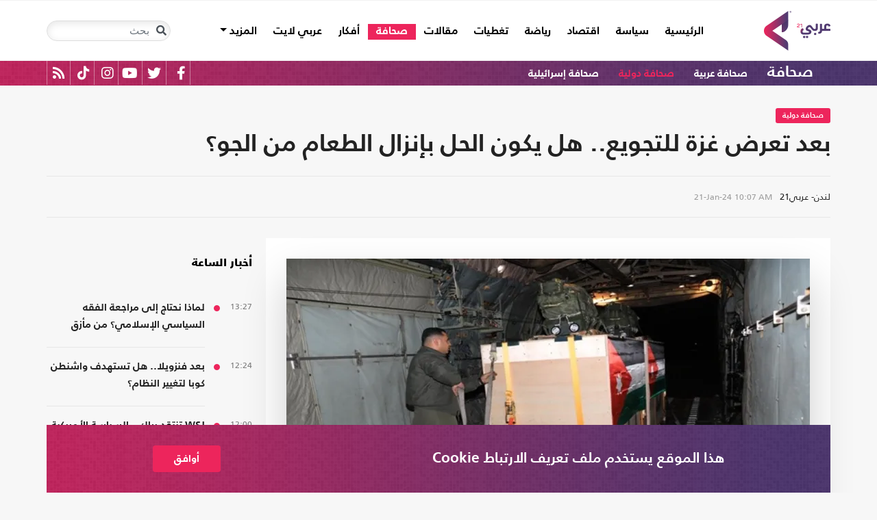

--- FILE ---
content_type: text/html; charset=utf-8
request_url: https://arabi21.com/story/1567973/%D8%A8%D8%B9%D8%AF-%D8%AA%D8%B9%D8%B1%D8%B6-%D8%BA%D8%B2%D8%A9-%D9%84%D9%84%D8%AA%D8%AC%D9%88%D9%8A%D8%B9-%D9%87%D9%84-%D9%8A%D9%83%D9%88%D9%86-%D8%A7%D9%84%D8%AD%D9%84-%D8%A8%D8%A5%D9%86%D8%B2%D8%A7%D9%84-%D8%A7%D9%84%D8%B7%D8%B9%D8%A7%D9%85-%D9%85%D9%86-%D8%A7%D9%84%D8%AC%D9%88
body_size: 25237
content:


<!DOCTYPE html>
<html dir="rtl" lang="ar">
<head>
    <!-- Basic meta tags -->
    <meta charset="UTF-8">
    <meta name="viewport" content="width=device-width, initial-scale=1">
	<meta name="facebook-domain-verification" content="luz82x5qryi1m8eprkdi7hsaxh0yoo" />
    <meta http-equiv="X-UA-Compatible" content="IE=edge">
    <meta name="rating" content="general">
    <!-- Basic meta tags -->
    <!-- Google Search meta tags -->
    <meta property="fb:pages" content="" />
    <meta name="robots" content="index, follow">
    <!-- Google Search meta tags -->
    
    <title>بعد تعرض غزة للتجويع.. هل يكون الحل بإنزال الطعام من الجو؟</title>
    <meta name="title" content="بعد تعرض غزة للتجويع.. هل يكون الحل بإنزال الطعام من الجو؟">

     <meta name="description" content="التدفق المعتاد للطعام والمياه وغير ذلك من الأساسيات إلى القطاع توقف تماماً، منذ الحرب الإسرائيلية.....">
        <meta property="og:description" content="التدفق المعتاد للطعام والمياه وغير ذلك من الأساسيات إلى القطاع توقف تماماً، منذ الحرب الإسرائيلية..">
        <meta name="twitter:description" content="التدفق المعتاد للطعام والمياه وغير ذلك من الأساسيات إلى القطاع توقف تماماً، منذ الحرب الإسرائيلية..">
   
    <meta name="keywords" content="فلسطين,غزة,الجوع,انزال الطعام جوا,">
    <meta name="news_keywords" content="فلسطين,غزة,الجوع,انزال الطعام جوا,">

        <meta property="og:image" content="https://i.arabi21.com/arabi21/1200x630/122023793753721323164.jpg" />
        <meta name="twitter:image" content="https://i.arabi21.com/arabi21/1200x630/122023793753721323164.jpg" />
        <meta property="og:image:width" content="1200" />
        <meta property="og:image:height" content="630" />

    <!-- og meta tags -->
    <meta property="og:type" content="article">
    <meta property="og:title" content="بعد تعرض غزة للتجويع.. هل يكون الحل بإنزال الطعام من الجو؟">
    <meta property="og:url" content="/story/1567973/%D8%A8%D8%B9%D8%AF-%D8%AA%D8%B9%D8%B1%D8%B6-%D8%BA%D8%B2%D8%A9-%D9%84%D9%84%D8%AA%D8%AC%D9%88%D9%8A%D8%B9-%D9%87%D9%84-%D9%8A%D9%83%D9%88%D9%86-%D8%A7%D9%84%D8%AD%D9%84-%D8%A8%D8%A5%D9%86%D8%B2%D8%A7%D9%84-%D8%A7%D9%84%D8%B7%D8%B9%D8%A7%D9%85-%D9%85%D9%86-%D8%A7%D9%84%D8%AC%D9%88">
    <meta property="og:locale" content="ar_AR">
    <meta property="og:site_name" content="عربي21">
    <meta property="og:updated_time" content="2024-01-21 10:07:22">
    <!-- og meta tags -->
    <!-- article meta tags -->
    <meta property="article:section" content="صحافة دولية">
    <meta property="article:tag" content="فلسطين,غزة,الجوع,انزال الطعام جوا,">
    <meta property="article:published_time" content="2024-01-21T10:07:22">
    <meta property="article:modified_time" content="2024-01-21T10:07:22">
    <!-- article meta tags -->
    <!-- twitter meta tags -->
    <meta name="twitter:card" content="summary_large_image">
    <meta name="twitter:title" content="بعد تعرض غزة للتجويع.. هل يكون الحل بإنزال الطعام من الجو؟... - عربي21">
    <meta name="twitter:site" content="@Arabi21News">
    <meta name="twitter:creator" content="@Arabi21News">
    <meta name="twitter:image:alt" content="بعد تعرض غزة للتجويع.. هل يكون الحل بإنزال الطعام من الجو؟">
    <!-- twitter meta tags -->
    <link rel="amphtml" href="/storyamp/1567973/%D8%A8%D8%B9%D8%AF-%D8%AA%D8%B9%D8%B1%D8%B6-%D8%BA%D8%B2%D8%A9-%D9%84%D9%84%D8%AA%D8%AC%D9%88%D9%8A%D8%B9-%D9%87%D9%84-%D9%8A%D9%83%D9%88%D9%86-%D8%A7%D9%84%D8%AD%D9%84-%D8%A8%D8%A5%D9%86%D8%B2%D8%A7%D9%84-%D8%A7%D9%84%D8%B7%D8%B9%D8%A7%D9%85-%D9%85%D9%86-%D8%A7%D9%84%D8%AC%D9%88">
    <link rel="canonical" href="https://arabi21.com/story/1567973/%D8%A8%D8%B9%D8%AF-%D8%AA%D8%B9%D8%B1%D8%B6-%D8%BA%D8%B2%D8%A9-%D9%84%D9%84%D8%AA%D8%AC%D9%88%D9%8A%D8%B9-%D9%87%D9%84-%D9%8A%D9%83%D9%88%D9%86-%D8%A7%D9%84%D8%AD%D9%84-%D8%A8%D8%A5%D9%86%D8%B2%D8%A7%D9%84-%D8%A7%D9%84%D8%B7%D8%B9%D8%A7%D9%85-%D9%85%D9%86-%D8%A7%D9%84%D8%AC%D9%88">


    <link href='https://arabi21.com/Scripts/jquery.min.js' rel='preload' as='script'>
<link href='https://arabi21.com/Scripts/jquery.marquee.js' rel='preload' as='script'>
<link href='https://arabi21.com/Scripts/framework.bundle.min.js' rel='preload' as='script'>
<link href='https://arabi21.com/Scripts/scripts.js' rel='preload' as='script'>

    <link href='https://arabi21.com/Content/css/bootstrap.min.css' rel='preload' as='style'>
<link href='https://arabi21.com/Content/css/fontawesome.min.css' rel='preload' as='style'>
<link href='https://arabi21.com/Content/css/slick.css' rel='preload' as='style'>

    
    <link href='https://arabi21.com/Scripts/sli.min.js' rel='preload' as='script'>
<link href='https://arabi21.com/Scripts/details.js' rel='preload' as='script'>
<link href='https://arabi21.com/Scripts/galleries.js' rel='preload' as='script'>
<link href='https://arabi21.com/Scripts/discussion.js' rel='preload' as='script'>

    <link href="https://static.addtoany.com/menu/page.js" rel="preload" as="script" />
    <link href="https://arabi21.com/Content/css/details-rtl.css" rel="preload" as="style" />
    <link rel="preload" href="https://i.arabi21.com/arabi21/908x510/122023793753721323164.jpg" as="image">
    <link rel="preload" href="https://i.arabi21.com/arabi21/764x429/122023793753721323164.jpg" as="image">
    <link rel="preload" href="https://i.arabi21.com/arabi21/870x488/122023793753721323164.jpg" as="image">
    <link rel="preload" href="https://i.arabi21.com/arabi21/630x354/122023793753721323164.jpg" as="image">
    <link rel="preload" href="https://i.arabi21.com/arabi21/450x253/122023793753721323164.jpg" as="image">
    <link rel="preload" href="https://i.arabi21.com/arabi21/485x272/122023793753721323164.jpg" as="image">

    <link rel="preload" href="/App_Images/logo.png" as="image">
    <link rel="icon" type="image/png" sizes="22x36" href="/App_Images/fav.png">
    <!-- Head Styles -->
    <link href="https://arabi21.com/Content/css/bootstrap.min.css" rel="stylesheet"/>
<link href="https://arabi21.com/Content/css/fontawesome.min.css" rel="stylesheet"/>
<link href="https://arabi21.com/Content/css/slick.css" rel="stylesheet"/>

    
    <link href="/Content/css/details-rtl.css" rel="stylesheet">
    <style>
        .a2a_count {
            display: none !important;
        }

        .a2a_dd .a2a_count {
            display: block !important;
        }
        .newshare {
            background: linear-gradient(90deg, #ececec, #fbe6ed 50%, #ececec);
        }
        .newshare2 {
            background: linear-gradient(90deg, #fff, #efddff 50%, #fff);
        }
        .newshare-text {
            font-family: "Bold";
            font-size: 1rem;
            color: #222;
        }
        .newshare2 .newshare-text {
            font-size: 1.2rem;
        }
        .news-section .section-header div {
            padding-right: 30px;
            font-family: "Black";
            font-size: 1.33rem;
            color: #222;
            line-height: 36px;
        }
    </style>

    <!-- Head Styles -->

    <script type='application/ld+json'>
        {
                    "@context":"http://schema.org",
        "@type":"WebSite",
        "@id":"#website",
        "url":"https://arabi21.com",
        "name":"عربي21",
        "image": {
                        "@type": "ImageObject",
        "url": "https://arabi21.com/App_Images/logo.png"
        },
        "sameAs": [
        "https://www.facebook.com/Arabi21News/",
        "https://twitter.com/Arabi21News",
        "https://www.youtube.com/user/Arabi21News",
        "https://www.instagram.com/Arabi21News/"
        ]
        }
    </script>

 <!-- Meta Pixel Code -->
<script type="75256e423c3139c656fbfc50-text/javascript">
!function(f,b,e,v,n,t,s)
{if(f.fbq)return;n=f.fbq=function(){n.callMethod?
n.callMethod.apply(n,arguments):n.queue.push(arguments)};
if(!f._fbq)f._fbq=n;n.push=n;n.loaded=!0;n.version='2.0';
n.queue=[];t=b.createElement(e);t.async=!0;
t.src=v;s=b.getElementsByTagName(e)[0];
s.parentNode.insertBefore(t,s)}(window, document,'script',
'https://connect.facebook.net/en_US/fbevents.js');
fbq('init', '728293630865515');
fbq('track', 'PageView');
</script>
<noscript><img height="1" width="1" style="display:none"
src="https://www.facebook.com/tr?id=728293630865515&ev=PageView&noscript=1"
/></noscript>
<!-- End Meta Pixel Code -->

<!-- Microsoft Clarity Code -->
<script type="75256e423c3139c656fbfc50-text/javascript">
    (function(c,l,a,r,i,t,y){
        c[a]=c[a]||function(){(c[a].q=c[a].q||[]).push(arguments)};
        t=l.createElement(r);t.async=1;t.src="https://www.clarity.ms/tag/"+i;
        y=l.getElementsByTagName(r)[0];y.parentNode.insertBefore(t,y);
    })(window, document, "clarity", "script", "g1lncc1xyd");
</script>
<!-- Microsoft Clarity Code -->

<!-- Yandex.Metrika counter -->
<script type="75256e423c3139c656fbfc50-text/javascript">
   (function(m,e,t,r,i,k,a){m[i]=m[i]||function(){(m[i].a=m[i].a||[]).push(arguments)};
   m[i].l=1*new Date();
   for (var j = 0; j < document.scripts.length; j++) {if (document.scripts[j].src === r) { return; }}
   k=e.createElement(t),a=e.getElementsByTagName(t)[0],k.async=1,k.src=r,a.parentNode.insertBefore(k,a)})
   (window, document, "script", "https://mc.yandex.ru/metrika/tag.js", "ym");

   ym(92872315, "init", {
        clickmap:true,
        trackLinks:true,
        accurateTrackBounce:true,
        webvisor:true
   });
</script>
<noscript><div><img src="https://mc.yandex.ru/watch/92872315" style="position:absolute; left:-9999px;" alt="" /></div></noscript>
<!-- /Yandex.Metrika counter -->
<meta name="yandex-verification" content="a505db67cc52935e" />


<!-- Google tag (gtag.js) -->
<script async src="https://www.googletagmanager.com/gtag/js?id=AW-11130728741" type="75256e423c3139c656fbfc50-text/javascript"></script>
<script type="75256e423c3139c656fbfc50-text/javascript">
  window.dataLayer = window.dataLayer || [];
  function gtag(){dataLayer.push(arguments);}
  gtag('js', new Date());

  gtag('config', 'AW-11130728741');
</script>


<!-- Event snippet for Website traffic conversion page -->
<script type="75256e423c3139c656fbfc50-text/javascript">
  gtag('event', 'conversion', {'send_to': 'AW-11130728741/ewd3CLfv9JUYEKXixbsp'});
</script>


<!-- Meta Pixel Code -->
<script type="75256e423c3139c656fbfc50-text/javascript">
!function(f,b,e,v,n,t,s)
{if(f.fbq)return;n=f.fbq=function(){n.callMethod?
n.callMethod.apply(n,arguments):n.queue.push(arguments)};
if(!f._fbq)f._fbq=n;n.push=n;n.loaded=!0;n.version='2.0';
n.queue=[];t=b.createElement(e);t.async=!0;
t.src=v;s=b.getElementsByTagName(e)[0];
s.parentNode.insertBefore(t,s)}(window, document,'script',
'https://connect.facebook.net/en_US/fbevents.js');
fbq('init', '731673331784798');
fbq('track', 'PageView');
</script>
<noscript><img height="1" width="1" style="display:none"
src="https://www.facebook.com/tr?id=731673331784798&ev=PageView&noscript=1"
/></noscript>
<!-- End Meta Pixel Code -->


<!-- Google tag (gtag.js) -->
<script async src="https://www.googletagmanager.com/gtag/js?id=G-9M4TRH1DP7" type="75256e423c3139c656fbfc50-text/javascript"></script>
<script type="75256e423c3139c656fbfc50-text/javascript">
  window.dataLayer = window.dataLayer || [];
  function gtag(){dataLayer.push(arguments);}
  gtag('js', new Date());

  gtag('config', 'G-9M4TRH1DP7');
</script>

<script async src="https://pagead2.googlesyndication.com/pagead/js/adsbygoogle.js?client=ca-pub-6831848996847337" crossorigin="anonymous" type="75256e423c3139c656fbfc50-text/javascript"></script>    
 

    <script type="75256e423c3139c656fbfc50-text/javascript">
        (function (i, s, o, g, r, a, m) {
            i['GoogleAnalyticsObject'] = r; i[r] = i[r] || function () {
                (i[r].q = i[r].q || []).push(arguments)
            }, i[r].l = 1 * new Date(); a = s.createElement(o),
                m = s.getElementsByTagName(o)[0]; a.async = 1; a.src = g; m.parentNode.insertBefore(a, m)
        })(window, document, 'script', '//www.google-analytics.com/analytics.js', 'ga');

        ga('create', 'UA-47577247-1', 'auto', { allowLinker: true });
        ga('require', 'linker');
        ga('linker:autoLink', ['arabi21.com']);
        ga('require', 'displayfeatures');
        ga('send', 'pageview');


    </script>
    <style>
        .cookes {
            background-image: url(/../../App_Images/bg.png);
            background-position: center;
            background-size: contain;
        }

            .cookes .text {
                color: white;
            }

                .cookes .text .first-l {
                    font-weight: bold;
                    margin-bottom: 5px;
                    font-family: "Bold";
                    font-size: 1.4rem;
                    color: white;
                }

                .cookes .text .secound-l {
                    margin-bottom: 5px;
                    font-size: 0.9rem;
                    color: white;
                }

                .cookes .text a {
                    text-decoration: none;
                    color: white;
                    font-weight: bolder;
                }

            .cookes button {
                background-color: #ed255c;
                color: white;
                font-weight: 600;
                font-family: "Bold";
            }
        .count-badge {
            cursor: pointer;
        }
    </style>
</head>


<body>


    <header class="header bg-white z-index-high position-relative mb-30">
            <div class="C_AD border-0 bg-white pb-0" id="C0">
                
            </div>
        

<nav class="navbar navbar-expand-lg position-relative px-2 px-lg-0 ">
    <div class="container">
        <a class="navbar-brand mx-0" href="/">
            <img src="/App_Images/logo.png" alt="عربي21" width="97"
                         height="58">
        </a>
        <button class="navbar-toggler ml-3 mr-auto" type="button" data-toggle="collapse" data-target="#navbarSupportedContent" aria-controls="navbarSupportedContent" aria-expanded="false" aria-label="Toggle navigation">
            <span class="navbar-toggler-icon"></span>
        </button>
        <button class="navbar-toggler search-toggler py-10" type="button" data-toggle="collapse" data-target="#navbarSearch" aria-controls="navbarSearch" aria-expanded="false" aria-label="Toggle navigation">
            <i class="fa fa-search fa-lg"></i>
        </button>

        <div class="row no-gutters justify-content-between p-3 p-lg-0 bg-white d-none d-lg-flex">
            <ul class="navbar-nav pt-lg-2 pt-xl-1">
                <li class="nav-item">
                    <a id="homelink" class="nav-link py-0 " href="/">الرئيسية <span class="sr-only">(current)</span></a>
                </li>
                    <li class="nav-item">
                        <a id="cat-1" class="nav-link py-0 " href="/stories/c/1/0/%D8%B3%D9%8A%D8%A7%D8%B3%D8%A9">
                            سياسة
                        </a>
                    </li>
                    <li class="nav-item">
                        <a id="cat-4" class="nav-link py-0 " href="/stories/c/4/0/%D8%A7%D9%82%D8%AA%D8%B5%D8%A7%D8%AF">
                            اقتصاد
                        </a>
                    </li>
                    <li class="nav-item">
                        <a id="cat-3" class="nav-link py-0 " href="/stories/c/3/0/%D8%B1%D9%8A%D8%A7%D8%B6%D8%A9">
                            رياضة
                        </a>
                    </li>
                        <li class="nav-item">
                            <a id="coverlink" class="nav-link py-0 " href="/AllCoverages">
                                تغطيات
                            </a>
                        </li>
                    <li class="nav-item">
                        <a id="cat-2" class="nav-link py-0 " href="/stories/c/2/0/%D9%85%D9%82%D8%A7%D9%84%D8%A7%D8%AA">
                            مقالات
                        </a>
                    </li>
                    <li class="nav-item">
                        <a id="cat-10" class="nav-link py-0 " href="/stories/c/10/0/%D8%B5%D8%AD%D8%A7%D9%81%D8%A9">
                            صحافة
                        </a>
                    </li>
                    <li class="nav-item">
                        <a id="cat-17" class="nav-link py-0 " href="/stories/c/17/0/%D8%A3%D9%81%D9%83%D8%A7%D8%B1">
                            أفكار
                        </a>
                    </li>
                        <li class="nav-item">
                            <a id="cat-23" class="nav-link py-0 " href="https://lite.arabi21.com">
                                عربي لايت
                            </a>
                        </li>

                <li class="nav-item dropdown">
                    <a class="nav-link dropdown-toggle py-0 " href="#" id="navbarDropdown" role="button" data-toggle="dropdown" aria-haspopup="true" aria-expanded="false">
                        المزيد
                    </a>
                    <div class="dropdown-menu" aria-labelledby="navbarDropdown">
                            <a id="cat-12" class="dropdown-item text-right d-block px-3 mb-3" href="/stories/c/12/0/%D8%B9%D8%A7%D9%84%D9%85-%D8%A7%D9%84%D9%81%D9%86">
                                عالم الفن
                            </a>
                            <a id="cat-13" class="dropdown-item text-right d-block px-3 mb-3" href="/stories/c/13/0/%D8%AA%D9%83%D9%86%D9%88%D9%84%D9%88%D8%AC%D9%8A%D8%A7">
                                تكنولوجيا
                            </a>
                            <a id="cat-14" class="dropdown-item text-right d-block px-3 mb-3" href="/stories/c/14/0/%D8%B5%D8%AD%D8%A9">
                                صحة
                            </a>
                            <a id="cat-7" class="dropdown-item text-right d-block px-3 mb-3" href="/stories/c/7/0/%D9%85%D8%AF%D9%88%D9%86%D8%A7%D8%AA-%D8%B9%D8%B1%D8%A8%D9%8A21">
                                مدونات عربي21
                            </a>
                            <a id="cat-18" class="dropdown-item text-right d-block px-3 mb-3" href="/stories/c/18/0/%D8%B9%D8%B1%D8%A8%D9%8A21-TV">
                                عربي21 TV
                            </a>
                            <a id="cat-19" class="dropdown-item text-right d-block px-3 mb-3" href="/stories/c/19/0/%D8%AB%D9%82%D8%A7%D9%81%D8%A9-%D9%88%D8%A3%D8%AF%D8%A8">
                                ثقافة وأدب
                            </a>
                            <a id="cat-20" class="dropdown-item text-right d-block px-3 mb-3" href="/stories/c/20/0/%D8%AA%D9%81%D8%A7%D8%B9%D9%84%D9%8A">
                                تفاعلي
                            </a>
                            <a id="cat-21" class="dropdown-item text-right d-block px-3 mb-3" href="/stories/c/21/0/%D8%AA%D8%B1%D9%83%D9%8A%D8%A721">
                                تركيا21
                            </a>
                            <a id="cat-22" class="dropdown-item text-right d-block px-3 mb-3" href="/stories/c/22/0/%D9%81%D9%84%D8%B3%D8%B7%D9%8A%D9%86-%D8%A7%D9%84%D8%A3%D8%B1%D8%B6-%D9%88%D8%A7%D9%84%D9%87%D9%88%D9%8A%D8%A9">
                                فلسطين الأرض والهوية
                            </a>
                    </div>
                </li>
            </ul>

        </div>

        <div class="collapse shadow menu-mob row no-gutters justify-content-between p-3 p-lg-0 bg-white d-lg-none w-75" id="navbarSupportedContent">
            <ul class="navbar-nav pr-0 w-100">
                <li class="nav-item mb-3">
                    <a class="nav-link py-0 w-100 " href="/">الرئيسية <span class="sr-only">(current)</span></a>
                </li>
                    <li class="nav-item mb-3">
                        <a class="nav-link py-0 w-100 " href="/stories/c/1/0/%D8%B3%D9%8A%D8%A7%D8%B3%D8%A9">
                            سياسة
                        </a>
                    </li>
                    <li class="nav-item mb-3">
                        <a class="nav-link py-0 w-100 " href="/stories/c/4/0/%D8%A7%D9%82%D8%AA%D8%B5%D8%A7%D8%AF">
                            اقتصاد
                        </a>
                    </li>
                    <li class="nav-item mb-3">
                        <a class="nav-link py-0 w-100 " href="/stories/c/3/0/%D8%B1%D9%8A%D8%A7%D8%B6%D8%A9">
                            رياضة
                        </a>
                    </li>
                        <li class="nav-item mb-3">
                            <a class="nav-link py-0 w-100 " href="/AllCoverages">
                                تغطيات
                            </a>
                        </li>
                    <li class="nav-item mb-3">
                        <a class="nav-link py-0 w-100 " href="/stories/c/2/0/%D9%85%D9%82%D8%A7%D9%84%D8%A7%D8%AA">
                            مقالات
                        </a>
                    </li>
                    <li class="nav-item mb-3">
                        <a class="nav-link py-0 w-100 " href="/stories/c/10/0/%D8%B5%D8%AD%D8%A7%D9%81%D8%A9">
                            صحافة
                        </a>
                    </li>
                    <li class="nav-item mb-3">
                        <a class="nav-link py-0 w-100 " href="/stories/c/17/0/%D8%A3%D9%81%D9%83%D8%A7%D8%B1">
                            أفكار
                        </a>
                    </li>
                        <li class="nav-item mb-3">
                            <a class="nav-link py-0 w-100 " href="https://lite.arabi21.com">
                                عربي لايت
                            </a>
                        </li>
                    <li class="nav-item mb-3">
                        <a class="nav-link py-0 w-100 " href="/stories/c/12/0/%D8%B9%D8%A7%D9%84%D9%85-%D8%A7%D9%84%D9%81%D9%86">
                            عالم الفن
                        </a>
                    </li>
                    <li class="nav-item mb-3">
                        <a class="nav-link py-0 w-100 " href="/stories/c/13/0/%D8%AA%D9%83%D9%86%D9%88%D9%84%D9%88%D8%AC%D9%8A%D8%A7">
                            تكنولوجيا
                        </a>
                    </li>
                    <li class="nav-item mb-3">
                        <a class="nav-link py-0 w-100 " href="/stories/c/14/0/%D8%B5%D8%AD%D8%A9">
                            صحة
                        </a>
                    </li>
                    <li class="nav-item mb-3">
                        <a class="nav-link py-0 w-100 " href="/stories/c/7/0/%D9%85%D8%AF%D9%88%D9%86%D8%A7%D8%AA-%D8%B9%D8%B1%D8%A8%D9%8A21">
                            مدونات عربي21
                        </a>
                    </li>
                    <li class="nav-item mb-3">
                        <a class="nav-link py-0 w-100 " href="/stories/c/18/0/%D8%B9%D8%B1%D8%A8%D9%8A21-TV">
                            عربي21 TV
                        </a>
                    </li>
                    <li class="nav-item mb-3">
                        <a class="nav-link py-0 w-100 " href="/stories/c/19/0/%D8%AB%D9%82%D8%A7%D9%81%D8%A9-%D9%88%D8%A3%D8%AF%D8%A8">
                            ثقافة وأدب
                        </a>
                    </li>
                    <li class="nav-item mb-3">
                        <a class="nav-link py-0 w-100 " href="/stories/c/20/0/%D8%AA%D9%81%D8%A7%D8%B9%D9%84%D9%8A">
                            تفاعلي
                        </a>
                    </li>
                    <li class="nav-item mb-3">
                        <a class="nav-link py-0 w-100 " href="/stories/c/21/0/%D8%AA%D8%B1%D9%83%D9%8A%D8%A721">
                            تركيا21
                        </a>
                    </li>
                    <li class="nav-item mb-3">
                        <a class="nav-link py-0 w-100 " href="/stories/c/22/0/%D9%81%D9%84%D8%B3%D8%B7%D9%8A%D9%86-%D8%A7%D9%84%D8%A3%D8%B1%D8%B6-%D9%88%D8%A7%D9%84%D9%87%D9%88%D9%8A%D8%A9">
                            فلسطين الأرض والهوية
                        </a>
                    </li>
                <li class="nav-item mb-3">
                    <a class="nav-link py-0 w-100 " href="/AllVots">
                        أرشيف الاستطلاعات
                    </a>
                </li>

            </ul>

        </div>
        <form class="form-inline my-2 my-lg-0 row no-gutters d-none d-lg-flex" action="https://arabi21.com/Story/AdvancedSearch" method="get">
            <div class="input-group rounded">
                <div class="input-group-prepend position-absolute z-index-high">
                    <button class="btn my-2 my-sm-0 input-group-text border-0 bg-transparent p-2" id="basic-addon1" type="submit" aria-label="Toggle navigation"><i class="fa fa-search"></i></button>
                </div>
                <input class="form-control search-input" name="keyword" id="keyword" type="search" aria-label="Search" placeholder="بحث" onfocus="if (!window.__cfRLUnblockHandlers) return false; this.placeholder=''" onblur="if (!window.__cfRLUnblockHandlers) return false; this.placeholder='بحث'" aria-describedby="basic-addon1" data-cf-modified-75256e423c3139c656fbfc50-="">
            </div>
        </form>
            <form style="top: 100%;left: 0;right: 0;" class="form-inline m-0 w-100 position-absolute collapse d-lg-none" action="https://arabi21.com/Story/AdvancedSearch" method="get" id="navbarSearch">
                <div class="container p-3 z-index-high shadow mx-auto input-group w-100 bg-white">
                    <div class="input-group-prepend position-absolute z-index-high">
                        <button class="btn my-0 input-group-text border-0 bg-transparent p-2" id="basic-addon2" type="submit"><i class="fa fa-search"></i></button>
                    </div>
                    <input class="form-control search-input" name="keyword" id="keyword1" type="search" aria-label="Search" placeholder="بحث" onfocus="if (!window.__cfRLUnblockHandlers) return false; this.placeholder=''" onblur="if (!window.__cfRLUnblockHandlers) return false; this.placeholder='بحث'" aria-describedby="basic-addon2" data-cf-modified-75256e423c3139c656fbfc50-="">
                </div>
            </form>
    </div>
</nav>



        

    <div class="popular-container mh-100 d-print-none">

        <div class="container amp-container d-flex flex-wrap justify-content-between">
            <ul class="p-0 m-0 w-100 list-unstyled">
                <li class="d-inline-block">
                    <a href="/stories/c/10/0/%D8%B5%D8%AD%D8%A7%D9%81%D8%A9" class="text-white popular-topic-lg">
                        صحافة
                    </a>
                </li>
                    <li class="d-inline-block"><a class="text-white popular-topic text-decoration-none" id="sec-312" href="/stories/s/312/0/%D8%B5%D8%AD%D8%A7%D9%81%D8%A9-%D8%B9%D8%B1%D8%A8%D9%8A%D8%A9/0">صحافة عربية</a></li>
                    <li class="d-inline-block"><a class="text-white popular-topic text-decoration-none" id="sec-313" href="/stories/s/313/0/%D8%B5%D8%AD%D8%A7%D9%81%D8%A9-%D8%AF%D9%88%D9%84%D9%8A%D8%A9/0">صحافة دولية</a></li>
                    <li class="d-inline-block"><a class="text-white popular-topic text-decoration-none" id="sec-314" href="/stories/s/314/0/%D8%B5%D8%AD%D8%A7%D9%81%D8%A9-%D8%A5%D8%B3%D8%B1%D8%A7%D8%A6%D9%8A%D9%84%D9%8A%D8%A9/0">صحافة إسرائيلية</a></li>
                
                <li class="d-inline-flex flex-row-reverse social-icons float-left">
                <span class="social-icon d-inline-block text-center">
                    <a href="/feed" class="rss" target="_blank" title="RSS عربي21">
                        <i class="fas fa-rss text-white fa-lg"></i>
                    </a>
                </span>
                <span class="social-icon d-inline-block px-2">
                    <a href="https://www.tiktok.com/@arabi21news" class="tiktok" target="_blank" title="عربي21 على تيك توك">
                        <i class="fab fa-tiktok text-white fa-lg"></i>
                    </a>
                </span>
                <span class="social-icon d-inline-block px-2">
                    <a href="https://www.instagram.com/Arabi21News" class="instagram" target="_blank" title="عربي21 على انستغرام">
                        <i class="fab fa-instagram text-white fa-lg"></i>
                    </a>
                </span>
                <span class="social-icon d-inline-block px-2">
                    <a href="https://www.youtube.com/user/Arabi21News" class="youtube" target="_blank" title="عربي21 على يوتيوب">
                        <i class="fab fa-youtube text-white fa-lg"></i>
                    </a>
                </span>
                <span class="social-icon d-inline-block px-2">
                    <a href="https://twitter.com/Arabi21News" class="twitter" target="_blank" title="عربي21 على تويتر">
                        <i class="fab fa-twitter text-white fa-lg"></i>
                    </a>
                </span>
                <span class="social-icon d-inline-block px-2">
                    <a href="https://www.facebook.com/Arabi21News/" class="facebook" target="_blank" title="عربي21 على فيسبوك">
                        <i class="fab fa-facebook-f text-white fa-lg"></i>
                    </a>
                </span>
                </li>
            </ul>

        </div>
    </div>

        
    </header>
    <div class="container">
        

        <div class="row no-gutters justify-content-between">
            
            








<div class="details-news-header news-section w-100 pt-0 row no-gutters align-items-center">
    <div class="mb-2 mb-md-0"><a href="/stories/s/313/0/%D8%B5%D8%AD%D8%A7%D9%81%D8%A9-%D8%AF%D9%88%D9%84%D9%8A%D8%A9/0" class="category-badge text-white text-center py-2 px-3">صحافة دولية</a></div>
    
    <h1 class="details-news-title w-100 mb-3">
        بعد تعرض غزة للتجويع.. هل يكون الحل بإنزال الطعام من الجو؟
    </h1>
</div>
<div class="bylineNtime-block w-100 border-top border-bottom border-color mb-30 row no-gutters align-items-start align-items-md-center">
    <div class="details-news-info col px-0 py-2 py-md-3 mb-0">
            <span class="writer-name d-inline-block px-0 col-12 mb-0 col-md-auto mb-md-0 ml-md-2">لندن- عربي21</span>
                    <span dir="ltr">
                <span class="date">21-Jan-24</span>
                <span class="time">10:07 AM</span>
            </span>

    </div>
    
</div>

<div class="col-xl px-0">
    <div class="details-news w-100 pt-30 bg-white border-bottom border-color mb-0 pb-0">


        <figure class="figure d-block text-center mb-1 px-2 px-md-0">
            <picture class="d-inline-block">
                <source media="(min-width: 1366px)" data-srcset="https://i.arabi21.com/arabi21/908x510/122023793753721323164.jpg">
                <source media="(min-width: 1200px)" data-srcset="https://i.arabi21.com/arabi21/764x429/122023793753721323164.jpg">
                <source media="(min-width: 992px)" data-srcset="https://i.arabi21.com/arabi21/870x488/122023793753721323164.jpg">
                <source media="(min-width: 768px)" data-srcset="https://i.arabi21.com/arabi21/630x354/122023793753721323164.jpg">
                <source media="(min-width: 576px)" data-srcset="https://i.arabi21.com/arabi21/450x253/122023793753721323164.jpg">
                <source media="(min-width: 300px)" data-srcset="https://i.arabi21.com/arabi21/485x272/122023793753721323164.jpg">
                <source data-srcset="https://i.arabi21.com/arabi21/908x510/122023793753721323164.jpg">
                <img data-size="lg" width="908" height="510" src="/App_Images/908x592.png" alt="التدفق المعتاد للطعام والمياه وغير ذلك من الأساسيات إلى القطاع توقف تماماً، منذ الحرب الإسرائيلية- إكس" title="بعد تعرض غزة للتجويع.. هل يكون الحل بإنزال الطعام من الجو؟" class="d-block mx-auto img-fluid lazy">
            </picture>
        </figure>
        <figcaption class="figure-caption mb-50 mx-30 text-right">التدفق المعتاد للطعام والمياه وغير ذلك من الأساسيات إلى القطاع توقف تماماً، منذ الحرب الإسرائيلية- إكس</figcaption>

        <div class="d-flex h-auto d-print-none newshare justify-content-center align-items-center mb-20">
            <span class="newshare-text">شارك الخبر</span>

            <div class="mr-3 d-flex flex-row-reverse" style="border-left: 1px solid #fff;border-right: 1px solid #fff;">
                <a class="py-3 px-10" title="نشر الخبر" href="https://www.addtoany.com/add_to/twitter?linkurl=https://arabi21.com/story/1567973/%D8%A8%D8%B9%D8%AF-%D8%AA%D8%B9%D8%B1%D8%B6-%D8%BA%D8%B2%D8%A9-%D9%84%D9%84%D8%AA%D8%AC%D9%88%D9%8A%D8%B9-%D9%87%D9%84-%D9%8A%D9%83%D9%88%D9%86-%D8%A7%D9%84%D8%AD%D9%84-%D8%A8%D8%A5%D9%86%D8%B2%D8%A7%D9%84-%D8%A7%D9%84%D8%B7%D8%B9%D8%A7%D9%85-%D9%85%D9%86-%D8%A7%D9%84%D8%AC%D9%88&amp;linkname=بعد تعرض غزة للتجويع.. هل يكون الحل بإنزال الطعام من الجو؟" target="_blank">
                    <img src="/App_Images/x.png" width="25" height="25" alt="share" style="background-color: #ededed">
                </a>
                <a class="py-3 px-10" title="نشر الخبر" style="border-left: 1px solid #fff;border-right: 1px solid #fff;" href="https://www.addtoany.com/add_to/facebook?linkurl=https://arabi21.com/story/1567973/%D8%A8%D8%B9%D8%AF-%D8%AA%D8%B9%D8%B1%D8%B6-%D8%BA%D8%B2%D8%A9-%D9%84%D9%84%D8%AA%D8%AC%D9%88%D9%8A%D8%B9-%D9%87%D9%84-%D9%8A%D9%83%D9%88%D9%86-%D8%A7%D9%84%D8%AD%D9%84-%D8%A8%D8%A5%D9%86%D8%B2%D8%A7%D9%84-%D8%A7%D9%84%D8%B7%D8%B9%D8%A7%D9%85-%D9%85%D9%86-%D8%A7%D9%84%D8%AC%D9%88&amp;linkname=بعد تعرض غزة للتجويع.. هل يكون الحل بإنزال الطعام من الجو؟" target="_blank">
                    <img src="/App_Images/fb.png" width="25" height="25" alt="share" style="background-color: #f9e8ee">
                </a>
                <a class="py-3 px-10" title="نشر الخبر" style="border-right: 1px solid #fff;" href="https://t.me/share/url?url=https://arabi21.com/story/1567973/%D8%A8%D8%B9%D8%AF-%D8%AA%D8%B9%D8%B1%D8%B6-%D8%BA%D8%B2%D8%A9-%D9%84%D9%84%D8%AA%D8%AC%D9%88%D9%8A%D8%B9-%D9%87%D9%84-%D9%8A%D9%83%D9%88%D9%86-%D8%A7%D9%84%D8%AD%D9%84-%D8%A8%D8%A5%D9%86%D8%B2%D8%A7%D9%84-%D8%A7%D9%84%D8%B7%D8%B9%D8%A7%D9%85-%D9%85%D9%86-%D8%A7%D9%84%D8%AC%D9%88&text=بعد تعرض غزة للتجويع.. هل يكون الحل بإنزال الطعام من الجو؟" target="_blank">
                    <img src="/App_Images/tg.png" width="25" height="25" alt="share" style="background-color: #ededed">
                </a>
                <a class="py-3 px-10" title="نشر الخبر" href="https://api.whatsapp.com/send?text=https://arabi21.com/story/1567973/%D8%A8%D8%B9%D8%AF-%D8%AA%D8%B9%D8%B1%D8%B6-%D8%BA%D8%B2%D8%A9-%D9%84%D9%84%D8%AA%D8%AC%D9%88%D9%8A%D8%B9-%D9%87%D9%84-%D9%8A%D9%83%D9%88%D9%86-%D8%A7%D9%84%D8%AD%D9%84-%D8%A8%D8%A5%D9%86%D8%B2%D8%A7%D9%84-%D8%A7%D9%84%D8%B7%D8%B9%D8%A7%D9%85-%D9%85%D9%86-%D8%A7%D9%84%D8%AC%D9%88" target="_blank">
                    <img src="/App_Images/wt.png" width="25" height="25" alt="share" style="background-color: #f9e8ee">
                </a>
            </div>
        </div>

        <!-- Details news -->
        <div id="atricle-text" class="atricle-text w-100 mb-3 px-30">







            سلط تقرير لمجلة <a href="https://time.com/6554472/gaza-starved-hunger-airdrop-food-aid/" target="_blank">تايم</a> كتبته الصحفية ياسمين سرحان، الضوء على سياسة التجويع التي يمارسها الاحتلال الإسرائيلي، والحلول العاجلة لمنع تفاقم الكارثة الإنسانية الوشيكة.<br>
<br>
وقال التقرير، إن التدفق المعتاد للطعام والمياه وغير ذلك من الأساسيات إلى القطاع توقف تماماً، منذ الحرب الإسرائيلية، وما يدخل الآن من مواد قليلة بات نادراً وباهظ التكاليف، ما تسبب في تفشي سوء التغذية بين الناس، وخاصة بين الأطفال منهم، ما جعل رئيس وكالة الغوث التابعة للأمم المتحدة يحذر من أن المجاعة باتت قاب قوسين أو أدنى.<br>
<br>
وفي خضم هذه الظروف البائسة، يتم اللجوء إلى إجراءات غير اعتيادية، كما فعلت مؤخراً فرنسا والأردن، حيث لجأتا في الأسبوع الماضي إلى إنزال سبعة أطنان من مواد المساعدات الطبية العاجلة بالمظلات جواً لتزويد المستشفى الميداني الأردني في <a class="highlight" href="/stories/t/49452/0/غزة">غزة</a>، باستخدام طائرات نقل من طراز سي 130.<br>
<br>
وعلى الرغم من أن مكتب الرئيس الفرنسي إيمانويل ماكرون لم يصرح بخصوص ما إذا كانت تلك العملية بالغة التعقيد من المحتمل أن تتكرر، إلا أنه أشار إلى أن المهمة "سمحت لنا بأن نثبت أن مثل تلك العمليات ممكنة"، ما حدا ببعض المراقبين إلى الحث على استخدام هذا الأسلوب لإنزال الطعام ومنع مجاعة محققة.<br>
<customurllink>
<p class="hint-admin" style="border: 1px solid #ccc; padding: 10px; font-size: 16px; text-align:center; color: #ccc;">اظهار أخبار متعلقة</p>
</customurllink><br>
<h2   class="mb-0 sideTitle0">وفي ما يأتي نص التقرير:<br>
</h2>تخضع غزة الآن للتجويع. ومنذ أن بدأت إسرائيل حربها على غزة بهدف استئصال حركة حماس من القطاع ذي الكثافة السكانية العالية قبل ثلاثة أشهر، فإنه توقف التدفق المعتاد للطعام والمياه وغير ذلك من الأساسيات إلى القطاع تماماً. وإن ما يدخل الآن من مواد قليلة بات نادراً وباهظ التكاليف. وتفشى سوء التغذية بين الناس، وخاصة بين الأطفال منهم، ما جعل رئيس وكالة الغوث التابعة للأمم المتحدة يحذر من أن المجاعة باتت قاب قوسين أو أدنى.<br>
<br>
وفي خضم هذه الظروف البائسة، يتم اللجوء إلى إجراءات غير اعتيادية – على سبيل المثال كما فعلت مؤخراً فرنسا والأردن، حيث لجأتا في الأسبوع الماضي إلى إنزال سبعة أطنان من مواد المساعدات الطبية العاجلة بالمظلات جواً لتزويد المستشفى الميداني الأردني في غزة، باستخدام طائرات نقل من طراز سي 130. وعلى الرغم من أن مكتب الرئيس الفرنسي إيمانويل ماكرون لم يصرح بما إذا كانت تلك العملية بالغة التعقيد من المحتمل أن تتكرر، إلا أنه أشار إلى أن المهمة "سمحت لنا بأن نثبت أن مثل تلك العمليات ممكنة".<br>
<br>
أما وقد نجحت العملية الآن، فقد طالب بعض المراقبين باستخدام نفس الأسلوب لإنزال المواد الغذائية جواً. ويقول أحمد فؤاد الخطيب، المحلل المختص بشؤون الشرق الأوسط، الذي يطالب باللجوء إلى الإنزال الجوي وسيلة لحل أزمة <a class="highlight" href="/stories/t/54510/0/الجوع">الجوع</a> في موطنه الأصلي غزة حيث ما زالت جل عائلته تقيم هناك، في حين أنه يتخذ من الولايات المتحدة مقراً له: "سوف يتوجب على كثير من البلدان التي قد تلجأ كبديل إلى إرسال الإغاثة عبر تلك العمليات الطويلة والعسيرة من أجل إيصال المساعدات الغذائية أن تتساءل من الذي سوف يتلقى هذه المساعدات في غزة، ومن الذي سيقوم بمهمة توزيعها".<br>
<br>
ويعتقد الخطيب أنه من خلال ترتيب عمليات الإنزال الجوي للأغذية بالتنسيق مع الجيش الإسرائيلي، تماماً كما فعل الأردن في مناسبات سابقة، كما يقال، فإن المجتمع الدولي بإمكانه المساعدة في منع المجاعة التي تتربص بغزة، وذلك من خلال تجاوز جميع التحديات اللوجستية التي تعيق عبور قوافل الإغاثة.<br>
<customurllink>
<p class="hint-admin" style="border: 1px solid #ccc; padding: 10px; font-size: 16px; text-align:center; color: #ccc;">اظهار أخبار متعلقة</p>
</customurllink><br>
وقبل السابع من أكتوبر، كان يدخل إلى قطاع غزة ما يقرب من 500 شاحنة مساعدات في كل يوم، وذلك لتوفير احتياجات سكان القطاع، الذين يبلغ تعدادهم 2.2 مليون نسمة، ولم تزل الأغلبية العظمى منهم تعتمد على المساعدات الإنسانية الواردة من الخارج.<br>
<br>
ولكن منذ بداية الحرب، تقلص عدد الشاحنات إلى نزر يسير. وبينما تبذل الجهود لزيادة مستوى المساعدات الواردة إلى غزة (مثلما حدث في الشهر الماضي عندما تم فتح معبر كرم أبو سالم الحدودي، والذي يختلف عن معبر رفح المخصص لعبور المشاة، حيث صمم أصلاً لعبور البضائع التجارية)، لا يدخل القطاع اليوم سوى ما يقرب من 120 شاحنة في اليوم الواحد، بحسب تقديرات الأمم المتحدة – ما أوجد ما يشبه عنق زجاجة، بسبب الطوابير الطويلة وإجراءات الرقابة التعسفية التي تفرضها إسرائيل. ثم، هذا الذي يدخل غزة من مساعدات قليلة، لا بد أن يتجاوز العقبات التي تواجهها مهمة التوزيع، ومنها انقطاع وسائل الاتصال، والأضرار التي لحقت بالطرق، والقصف الإسرائيلي الذي لا يكاد يتوقف.<br>
<br>
في الشهر الماضي، أومأت إسرائيل إلى أنها قد تسمح بإيصال المساعدات الإنسانية الواردة من العديد من البلدان الأوروبية، بحيث يتم نقلها إلى غزة بالسفن عبر قبرص، التي من المقرر أن تخضع مواد الإغاثة فيها لتفتيش أمني للبضائع. ويقول الخطيب إن عمليات مشابهة يمكن أن يتم اللجوء إليها من أجل تسهيل الإنزال الجوي للأطعمة.<br>
<br>
ويقول مشيراً إلى حالات سابقة تم فيها إنزال الأطعمة جواً في أماكن مثل جنوب السودان وجمهورية الكونغو الديمقراطية: "بإمكانك بسهولة، كما فعلت الأمم المتحدة من قبل، وضع الأطعمة مثل الطحين والحبوب وغير ذلك من السلع في أكياس متينة، يمكن أن توضع على منصات نقل، ثم يتم إنزالها بدون استخدام مظلات من طائرات شحن".<br>
<br>
ويقول إن مثل هذا الإنزال الجوي يمكن أن يوجه ليس فقط نحو مراكز تجمع المدنيين في جنوب غزة، والذي لجأت إليه الغالبية العظمى من السكان، بل وكذلك نحو أولئك الذي ما زالوا يعيشون في الشمال، والذي غدا الوصول إليه إلى حد بعيد متعذراً.<br>
<br>
ويحذر بعض الخبراء من أن الإنزال الجوي ليس بالبساطة التي يبدو عليها. فإلى جانب التكاليف الباهظة لمثل هذه العمليات (ما يقرب من سبعة أضعاف تكاليف النقل البري، بحسب ما يقوله برنامج الغذاء العالمي التابع للأمم المتحدة)، فإنه يعتبر الإنزال الجوي أقل كفاءة وأكثر خطورة من الوسائل الأخرى المستخدمة في إيصال مواد الإغاثة الإنسانية.<br>
<br>
وفي تصريح لمجلة تايم أرسله عبر الإيميل، قال مايكل شافنر، رئيس وحدة العمليات الجوية في اللجنة الدولية للصليب الأحمر: "لا ريب أن هذه العمليات ليست بدون مخاطر". ولاحظ أنه بينما يعتبر نقل الطعام أسهل من نقل المواد غير الغذائية، والتي تكون أكثر عرضة للكسر عند الارتطام بالأرض، فإن ثمة تحديات لوجستية كبيرة.<br>
<br>
ويضيف: "فأنت بحاجة إلى تأمين نقاط التوصيل بعد الإنزال. وهذه تحتاج إلى أن تكون مساحات كبيرة، خالية من العقبات ومن البشر. ثم بمجرد أن تصبح الطرود على الأرض، فإن ثمة حاجة لوجود ترتيبات معدة مسبقاً، من حيث من الذي سوف يستلم المواد، وأين سيتم تخزينها، وكيف سيتم توزيعها. ولا يمكننا أن ننفذ أي عمليات إنزال جوي ما لم نتأكد من توفر هذه الأمور".<br>
<br>
بينما رفضت اللجنة الدولية للصليب الأحمر التعليق على مدى جدوى الإنزال الجوي لمواد الإغاثة في حالة مثل غزة، فإن أحد أهم التحديات التي تواجه مثل هذه الجهود تتمثل في مدى الدمار الذي تعرض له القطاع ذو الكثافة السكانية العالية. ونظراً لأن المنطقة ما زالت ساحة معركة نشطة، فلا مفر من وجود عقبات أخرى.<br>
<customurllink>
<p class="hint-admin" style="border: 1px solid #ccc; padding: 10px; font-size: 16px; text-align:center; color: #ccc;">اظهار أخبار متعلقة</p>
</customurllink><br>
لاحظ شافنر أنه في مناطق النزاع مثل جنوب السودان، حيث ظلت اللجنة الدولية للصليب الأحمر تنفذ عمليات إنزال جوي حتى عام 2018، فإنها "تحتاج إلى ضمان موافقة جميع الأطراف لضمان استمرار العملية بأمان، بل وفي بعض الأوقات ثمة ضرورة لخفض وتيرة العمليات العسكرية".<br>
<br>
ولذلك يقول شافنر إنه لكل هذه الأسباب مجتمعة، يتم التعامل مع الإنزال الجوي باعتباره "ملاذاً أخيراً." ويضيف: "لا تلجأ إليه اللجنة الدولية للصليب الأحمر إلا حينما تخفق جميع الخيارات الأخرى".<br>
<br>
بينما يقر الخطيب بأن مقترحه لا يخلو من التحديات، إلا أنه يرى أنها ليست جميعاً عقبات لا يمكن تذليلها. ويقول إن الغذاء يمكن أن يتم إنزاله من الجو قريباً من التجمعات السكانية، تماماً كما فعل الأردن في عمليات الإنزال الجوي السابقة لتزويد مستشفاه الميداني داخل القطاع باحتياجاته من المواد الطبية. أما في ما يتعلق بمن سيقوم بجمع المواد، فيقول إنه بدلاً من الاعتماد على المنظمات التي تعاني من الإنهاك على الأرض مثل وكالة الأمم المتحدة لغوث اللاجئين <a class="highlight" href="/stories/t/49353/0/فلسطين">الفلسطينيين</a> (أونروا)، فإنه ينبغي تمكين أهل غزة من جمع الطعام بأنفسهم. <br>
<br>
وعن ذلك يقول: "حتى لو حصل البعض منهم على كميات أكبر من البعض الآخر، فسوف يتقاسم الناس الطعام، ولسوف تتاح أمام الناس فرص أكبر للحصول على الطعام مقارنة بالوقوف في طوابير ممتدة أمام مراكز التوزيع، حيث ينتظرون لساعات طويلة، ويتعاركون مع عشرات الآلاف من الناس فقط من أجل الحصول على أي فرصة للعودة بكيس صغير من الطحين لاستخدامه في إعداد الخبز".<br>
<br>
وأما في ما يتعلق بضمان تنفيذ العملية بشكل آمن، فيقول الخطيب إن عمليات الإنزال الجوي السابقة التي نفذتها كل من فرنسا والأردن تثبت أن التوصل إلى مثل هذه الترتيبات مع الجيش الإسرائيل أمر ممكن. وبالفعل، فقد كانت صحيفة "ذي تايمز أوف إسرائيل" قد ذكرت في تقرير لها الشهر الماضي أن الجيش الإسرائيلي أسس "آلية لخفض حدة القتال" استجابة لطلب تقدمت به الولايات المتحدة من أجل ضمان سلامة العاملين في قطاع الإغاثة وسلامة المدنيين وتوفير الحماية لهم أثناء الغارات الجوية الإسرائيلية.<br>
<br>
لئن كان ضمان التعاون الإسرائيلي عقبة رئيسية واحدة فقط، فإن هذا المقترح يحتاج إلى أن يتغلب عليها، فإن هناك عقبة أخرى تتمثل في إقناع اللاعبين الأساسيين – أي الولايات المتحدة، وكذلك الأمم المتحدة والاتحاد الأوروبي، والبلدان العربية الرئيسية مثل الأردن والمملكة العربية السعودية والإمارات العربية المتحدة والمغرب – بالالتزام بالتصدر لهذا الجيد والتعهد بتمويله.<br>
<br>
لا يستنكف الخطيب عن الإقرار بأن هذا الإجراء لا يمثل حلاً على المدى البعيد. وإنما يكمن الحل في إنهاء الحرب والعودة إلى السماح بالانسياب الطبيعي للطعام والمياه وغير ذلك من الضروريات إلى داخل قطاع غزة، وكلا الأمرين في يد إسرائيل. ولكنه يرى أن البلدان التي يفزعها ما يحل بغزة من كوارث إنسانية ليست بلا حيلة. وبينما تتفاقم الأزمة الإنسانية، فإنه ينبغي عدم التردد في وضع كل خيارات الملاذ الأخير على الطاولة.<br>
<br>
وعن ذلك يقول: "أعتقد جازماً أن الولايات المتحدة بإمكانها أن ترى في ذلك فرصة لإعادة توجيه موقفها وكيف ينظر إليها الناقدون للدور الذي تمارسه الولايات المتحدة في الصراع الحالي. وهذا هو الذي سوف يحدث الفرق".<br>
<br>












        </div>
        <div class="w-100 p-0 row no-gutters news-section border-top border-color d-print-none">

    <div class="tagsWrapper col-12 col-md p-0">

        <ul class="tags-list clearfix pr-30 m-0 pt-20">

                <li class="d-inline-block tag mb-3">
                    <div class="mb-0">
                        <a class="text-center d-block" href="/stories/t/49353/0/%D9%81%D9%84%D8%B3%D8%B7%D9%8A%D9%86">فلسطين</a>
                    </div>
                </li>
                <li class="d-inline-block tag mb-3">
                    <div class="mb-0">
                        <a class="text-center d-block" href="/stories/t/49452/0/%D8%BA%D8%B2%D8%A9">غزة</a>
                    </div>
                </li>
                <li class="d-inline-block tag mb-3">
                    <div class="mb-0">
                        <a class="text-center d-block" href="/stories/t/54510/0/%D8%A7%D9%84%D8%AC%D9%88%D8%B9">الجوع</a>
                    </div>
                </li>
                <li class="d-inline-block tag mb-3">
                    <div class="mb-0">
                        <a class="text-center d-block" href="/stories/t/224298/0/%D8%A7%D9%86%D8%B2%D8%A7%D9%84-%D8%A7%D9%84%D8%B7%D8%B9%D8%A7%D9%85-%D8%AC%D9%88%D8%A7">انزال الطعام جوا</a>
                    </div>
                </li>
        </ul>

    </div>


            <!--<div class="row no-gutters col-12 col-md-auto align-items-center">
        <div class="count-badge grey p-3 col-auto w-auto h-auto border-right mr-auto">
            <span class="align-self-center d-inline-block p-0">0</span>
        </div>
        <div class="col-auto social-share p-3 d-flex bg-white border-right border-color">-->
            <!--<span>شارك</span>
        <div class="pr-2 d-flex flex-row-reverse">-->
            <!-- AddToAny BEGIN -->
            <!--<div class="a2a_kit a2a_kit_size_32 a2a_default_style" data-a2a-url="https://arabi21.com/story/1567973/%D8%A8%D8%B9%D8%AF-%D8%AA%D8%B9%D8%B1%D8%B6-%D8%BA%D8%B2%D8%A9-%D9%84%D9%84%D8%AA%D8%AC%D9%88%D9%8A%D8%B9-%D9%87%D9%84-%D9%8A%D9%83%D9%88%D9%86-%D8%A7%D9%84%D8%AD%D9%84-%D8%A8%D8%A5%D9%86%D8%B2%D8%A7%D9%84-%D8%A7%D9%84%D8%B7%D8%B9%D8%A7%D9%85-%D9%85%D9%86-%D8%A7%D9%84%D8%AC%D9%88">
            <a class="a2a_dd a2a_counter" title="نشر الخبر" href="https://www.addtoany.com/share"></a>
            <a class="a2a_button_print" title="نشر الخبر"></a>
            <a class="a2a_button_facebook_messenger a2a_counter" title="نشر الخبر"></a>
            <a class="a2a_button_whatsapp a2a_counter" title="نشر الخبر"></a>
            <a class="a2a_button_telegram a2a_counter" title="نشر الخبر"></a>
            <a class="a2a_button_twitter a2a_counter" title="نشر الخبر"></a>
            <a class="a2a_button_facebook a2a_counter" title="نشر الخبر"></a>
        </div>-->
            <!-- AddToAny END -->
            <!--</div>-->
            <!--</div>
        </div>-->
        </div>
        <div class="d-flex flex-wrap flex-row-reverse h-auto d-print-none newshare2 justify-content-center align-items-center">
            <div class="flex-row-reverse d-flex justify-content-center align-items-center">
                <a class="py-3 px-10" style="background: #d3d3d3; border-left: 1px solid #fff; border-right: 1px solid #fff;" title="نشر الخبر" href="https://news.google.com/publications/CAAqJQgKIh9DQklTRVFnTWFnMEtDMkZ5WVdKcE1qRXVZMjl0S0FBUAE?hl=ar&gl=EG&ceid=EG%3Aar" target="_blank">
                    <img src="/App_Images/gn.png" width="31" height="25" alt="share" style="background-color: #f9e8ee">
                </a>
                <a href="https://news.google.com/publications/CAAqJQgKIh9DQklTRVFnTWFnMEtDMkZ5WVdKcE1qRXVZMjl0S0FBUAE?hl=ar&gl=EG&ceid=EG%3Aar" target="_blank" class="newshare-text px-20">تابع آخر الأخبار على جوجل نيوز</a>
            </div>
            <div class="flex-row-reverse d-flex justify-content-center align-items-center">
                <a class="py-3 px-10" style="background:#d3d3d3;border-left: 1px solid #fff;border-right: 1px solid #fff;" title="نشر الخبر" href="https://t.me/Arabi21News" target="_blank">
                    <img src="/App_Images/tg.png" width="25" height="25" alt="share" style="background-color: #ededed">
                </a>
                <a href="https://t.me/Arabi21News" target="_blank" class="newshare-text px-20">اشترك في قناتنا على تليغرام</a>
            </div>
        </div>
    </div>
    <div class="story-comments-container w-100 mb-3 d-print-none">
        <header class="left-content-header my-20">
            التعليقات (0)
        </header>
        <div class="usercomments" id="user">

            

            


<script type="75256e423c3139c656fbfc50-text/javascript">
  var cul = 'ar';
    function getmore() {

            isenabled = true;

            var page = -1;
            if ($(".lastid:last").attr("idx")) {
                page = $(".lastid:last").attr("idx").toString();
            }
            else {
                $('.showMoredata').hide();
                $('.no-more-data').show();
            }
            if (page != -1) {

                $.ajax({
                    type: "GET",
                    url: '/Story/CommentsPaged?page=' + page + '&NID=' + 0 + '',
                    contentType: "html/text",
                    dataType: "html",
                    cache: false,
                    success: function (msg) {


                        var container = $("#pagingdiv");
                        if (msg.trim() !== "") {
                            container.append(msg);
                        } else {

                            $('.showMoredata').hide();
                            $('.no-more-data').show();
                        }
                        var isenabled = true;
                    }
                });
            }

        }


</script>





<div id="pagingdiv" class="newBoxnews newStyle1 w-100 mt-20 pt-20 border-top border-color">
    <!-- start newBoxnews -->
    
</div>



        </div>

    </div>


        <div class="row no-gutters w-100 mb-0 d-print-none">

            <div class="news-section news-home col-12 col-xl">

                <header class="section-header w-100 position-relative border-0 mb-0">
                    <div class="mb-0 h-auto no-logo p-0">المزيد حول هذا الموضوع 
                    </div>
                </header>
                <div class="d-flex flex-wrap justify-content-start bg-white">
                            <div class="col-12 col-md-4 p-3 border-left border-color row no-gutters justify-content-between">
                                <div class="position-relative text-center col-auto col-md-12">
                                    <a class="" href="/story/1567043/MEE-%D8%A5%D8%B3%D8%B1%D8%A7%D8%A6%D9%8A%D9%84-%D9%82%D8%AA%D9%84%D8%AA-%D8%A7%D9%84%D9%81%D9%84%D8%B3%D8%B7%D9%8A%D9%86%D9%8A%D9%8A%D9%86-%D9%88%D9%87%D9%85-%D9%8A%D9%86%D8%AA%D8%B8%D8%B1%D9%88%D9%86-%D8%B4%D8%A7%D8%AD%D9%86%D8%A7%D8%AA-%D8%A7%D9%84%D8%B7%D8%B9%D8%A7%D9%85-%D9%81%D9%8A-%D8%B4%D9%85%D8%A7%D9%84-%D8%BA%D8%B2%D8%A9">
                                                <picture>
                                                    <source media="(min-width: 1366px)" data-srcset="https://i.arabi21.com/arabi21/294x165/1220232521377813017661.jpg">
                                                    <source media="(min-width: 1200px)" data-srcset="https://i.arabi21.com/arabi21/245x138/1220232521377813017661.jpg">
                                                    <source media="(min-width: 992px)" data-srcset="https://i.arabi21.com/arabi21/280x158/1220232521377813017661.jpg">
                                                    <source media="(min-width: 768px)" data-srcset="https://i.arabi21.com/arabi21/200x113/1220232521377813017661.jpg">
                                                    <source media="(min-width: 300px)" data-srcset="https://i.arabi21.com/arabi21/160x90/1220232521377813017661.jpg">
                                                    <source data-srcset="https://i.arabi21.com/arabi21/294x165/1220232521377813017661.jpg">
                                                    <img class="img-fluid lazy" data-size="ti" width="294" height="165" 
                                                         src="/App_Images/295x166.png" alt="غزة نزوح الاناضول" title="MEE: &quot;إسرائيل&quot; قتلت الفلسطينيين وهم ينتظرون شاحنات الطعام في شمال غزة">
                                                </picture>
                                    </a>
                                </div>
                                <div class="headline-block mb-0 px-10 bg-white position-relative border-0 rounded-0 loop col  py-0 pt-lg-3">

                                    <h3 class="mb-3">
                                        <a id="related-0" href="/story/1567043/MEE-%D8%A5%D8%B3%D8%B1%D8%A7%D8%A6%D9%8A%D9%84-%D9%82%D8%AA%D9%84%D8%AA-%D8%A7%D9%84%D9%81%D9%84%D8%B3%D8%B7%D9%8A%D9%86%D9%8A%D9%8A%D9%86-%D9%88%D9%87%D9%85-%D9%8A%D9%86%D8%AA%D8%B8%D8%B1%D9%88%D9%86-%D8%B4%D8%A7%D8%AD%D9%86%D8%A7%D8%AA-%D8%A7%D9%84%D8%B7%D8%B9%D8%A7%D9%85-%D9%81%D9%8A-%D8%B4%D9%85%D8%A7%D9%84-%D8%BA%D8%B2%D8%A9" class="headline-17 headline-15 d-block">
                                            MEE: &quot;إسرائيل&quot; قتلت الفلسطينيين وهم ينتظرون شاحنات الطعام في شمال غزة
                                        </a>
                                    </h3>
                                    <div class="d-none d-md-block"><div dir='ltr'><span class='date'>17-Jan-24</span><span class='time'> 09:50 AM</span></div></div>
                                </div>
                            </div>
                            <div class="col-12 col-md-4 p-3 border-left border-color row no-gutters justify-content-between">
                                <div class="position-relative text-center col-auto col-md-12">
                                    <a class="" href="/story/1564541/%D9%85%D8%B3%D8%A4%D9%88%D9%84-%D9%83%D8%A8%D9%8A%D8%B1-%D9%81%D9%8A-%D8%A8%D8%B1%D9%86%D8%A7%D9%85%D8%AC-%D8%A7%D9%84%D8%A3%D8%BA%D8%B0%D9%8A%D8%A9-%D8%A7%D9%84%D8%B9%D8%A7%D9%84%D9%85%D9%8A-%D8%BA%D8%B2%D8%A9-%D8%AA%D8%AA%D8%B6%D9%88%D8%B1-%D8%AC%D9%88%D8%B9%D8%A7-%D9%88%D8%AA%D9%86%D8%B2%D9%84%D9%82-%D9%86%D8%AD%D9%88-%D8%A7%D9%84%D9%85%D8%AC%D8%A7%D8%B9%D8%A9">
                                                <picture>
                                                    <source media="(min-width: 1366px)" data-srcset="https://i.arabi21.com/arabi21/294x165/12202331212044637312124.jpg">
                                                    <source media="(min-width: 1200px)" data-srcset="https://i.arabi21.com/arabi21/245x138/12202331212044637312124.jpg">
                                                    <source media="(min-width: 992px)" data-srcset="https://i.arabi21.com/arabi21/280x158/12202331212044637312124.jpg">
                                                    <source media="(min-width: 768px)" data-srcset="https://i.arabi21.com/arabi21/200x113/12202331212044637312124.jpg">
                                                    <source media="(min-width: 300px)" data-srcset="https://i.arabi21.com/arabi21/160x90/12202331212044637312124.jpg">
                                                    <source data-srcset="https://i.arabi21.com/arabi21/294x165/12202331212044637312124.jpg">
                                                    <img class="img-fluid lazy" data-size="ti" width="294" height="165" 
                                                         src="/App_Images/295x166.png" alt="غزة- جيتي" title="مسؤول كبير في برنامج الأغذية العالمي: غزة تتضور جوعا وتنزلق نحو المجاعة">
                                                </picture>
                                    </a>
                                </div>
                                <div class="headline-block mb-0 px-10 bg-white position-relative border-0 rounded-0 loop col  py-0 pt-lg-3">

                                    <h3 class="mb-3">
                                        <a id="related-1" href="/story/1564541/%D9%85%D8%B3%D8%A4%D9%88%D9%84-%D9%83%D8%A8%D9%8A%D8%B1-%D9%81%D9%8A-%D8%A8%D8%B1%D9%86%D8%A7%D9%85%D8%AC-%D8%A7%D9%84%D8%A3%D8%BA%D8%B0%D9%8A%D8%A9-%D8%A7%D9%84%D8%B9%D8%A7%D9%84%D9%85%D9%8A-%D8%BA%D8%B2%D8%A9-%D8%AA%D8%AA%D8%B6%D9%88%D8%B1-%D8%AC%D9%88%D8%B9%D8%A7-%D9%88%D8%AA%D9%86%D8%B2%D9%84%D9%82-%D9%86%D8%AD%D9%88-%D8%A7%D9%84%D9%85%D8%AC%D8%A7%D8%B9%D8%A9" class="headline-17 headline-15 d-block">
                                            مسؤول كبير في برنامج الأغذية العالمي: غزة تتضور جوعا وتنزلق نحو المجاعة
                                        </a>
                                    </h3>
                                    <div class="d-none d-md-block"><div dir='ltr'><span class='date'>06-Jan-24</span><span class='time'> 08:02 PM</span></div></div>
                                </div>
                            </div>
                                    <div class="col-12 col-md-4 p-3 row no-gutters justify-content-between">
                    <div class="position-relative text-center col-auto col-md-12">
                        <a class="" href="/story/1563889/%D8%A7%D9%84%D8%BA%D8%A7%D8%B1%D8%AF%D9%8A%D8%A7%D9%86-%D9%84%D9%86-%D8%AA%D8%B3%D8%AA%D8%B7%D9%8A%D8%B9-%D8%A5%D8%B3%D8%B1%D8%A7%D8%A6%D9%8A%D9%84-%D8%AA%D8%AF%D9%85%D9%8A%D8%B1-%D8%AD%D9%85%D8%A7%D8%B3-%D8%AD%D8%AA%D9%89-%D9%84%D9%88-%D9%85%D8%AD%D8%AA-%D8%BA%D8%B2%D8%A9">
                                    <picture>
                                        <source media="(min-width: 1366px)" data-srcset="https://i.arabi21.com/arabi21/294x165/122023162119332262658.jpg">
                                        <source media="(min-width: 1200px)" data-srcset="https://i.arabi21.com/arabi21/245x138/122023162119332262658.jpg">
                                        <source media="(min-width: 992px)" data-srcset="https://i.arabi21.com/arabi21/280x158/122023162119332262658.jpg">
                                        <source media="(min-width: 768px)" data-srcset="https://i.arabi21.com/arabi21/200x113/122023162119332262658.jpg">
                                        <source media="(min-width: 300px)" data-srcset="https://i.arabi21.com/arabi21/160x90/122023162119332262658.jpg">
                                        <source data-srcset="https://i.arabi21.com/arabi21/294x165/122023162119332262658.jpg">
                                        <img class="img-fluid lazy" data-size="ti" width="294" height="165"
                                             src="/App_Images/295x166.png" alt="قصف غزة- جيتي" title="الغارديان: لن تستطيع &quot;إسرائيل&quot; تدمير حماس حتى لو محت غزة ">
                                    </picture>
                        </a>
                    </div>
                    <div class="headline-block mb-0 px-10 bg-white position-relative border-0 rounded-0 loop col  py-0 pt-lg-3">

                        <h3 class="mb-3">
                            <a id="related-2" href="/story/1563889/%D8%A7%D9%84%D8%BA%D8%A7%D8%B1%D8%AF%D9%8A%D8%A7%D9%86-%D9%84%D9%86-%D8%AA%D8%B3%D8%AA%D8%B7%D9%8A%D8%B9-%D8%A5%D8%B3%D8%B1%D8%A7%D8%A6%D9%8A%D9%84-%D8%AA%D8%AF%D9%85%D9%8A%D8%B1-%D8%AD%D9%85%D8%A7%D8%B3-%D8%AD%D8%AA%D9%89-%D9%84%D9%88-%D9%85%D8%AD%D8%AA-%D8%BA%D8%B2%D8%A9" class="headline-17 headline-15 d-block">
                                الغارديان: لن تستطيع &quot;إسرائيل&quot; تدمير حماس حتى لو محت غزة 
                            </a>
                        </h3>
                        <div class="d-none d-md-block"><div dir='ltr'><span class='date'>03-Jan-24</span><span class='time'> 08:07 PM</span></div></div>
                    </div>
                </div>
                </div>

            </div>
        </div>




    <div class="row no-gutters w-100 mb-20 mt-30 border-top border-color d-print-none">

        <div class="news-section news-home col-12 col-xl">

            <header class="section-header w-100 position-relative border-0 mb-0">
                <div class="mb-0 h-auto no-logo p-0">
                    <a class="d-block" href="/stories/c/10/0/%D8%B5%D8%AD%D8%A7%D9%81%D8%A9">المزيد في صحافة</a>
                </div>
            </header>
            <div class="d-flex flex-wrap justify-content-start bg-white">
                        <div class="col-6 col-md-4 p-3 nth-border-left border-color">
                            <div class="position-relative text-center">
                                <a class="" href="/story/1733280/%D8%A8%D8%B9%D8%AF-%D9%81%D9%86%D8%B2%D9%88%D9%8A%D9%84%D8%A7-%D9%87%D9%84-%D8%AA%D8%B3%D8%AA%D9%87%D8%AF%D9%81-%D9%88%D8%A7%D8%B4%D9%86%D8%B7%D9%86-%D9%83%D9%88%D8%A8%D8%A7-%D9%84%D8%AA%D8%BA%D9%8A%D9%8A%D8%B1-%D8%A7%D9%84%D9%86%D8%B8%D8%A7%D9%85">
                                        <picture>
                                            <source media="(min-width: 1366px)" data-srcset="https://i.arabi21.com/arabi21/294x165/120263234852696199673.jpg">
                                            <source media="(min-width: 1200px)" data-srcset="https://i.arabi21.com/arabi21/245x138/120263234852696199673.jpg">
                                            <source media="(min-width: 992px)" data-srcset="https://i.arabi21.com/arabi21/280x158/120263234852696199673.jpg">
                                            <source media="(min-width: 768px)" data-srcset="https://i.arabi21.com/arabi21/200x113/120263234852696199673.jpg">
                                            <source media="(min-width: 576px)" data-srcset="https://i.arabi21.com/arabi21/224x124/120263234852696199673.jpg">
                                            <source media="(min-width: 300px)" data-srcset="https://i.arabi21.com/arabi21/241x136/120263234852696199673.jpg">
                                            <source data-srcset="https://i.arabi21.com/arabi21/294x165/120263234852696199673.jpg">
                                            <img class="img-fluid lazy" data-size="ti" width="294" height="165" 
                                                 src="/App_Images/295x166.png" alt="الرئيس الكوبي ميجل دياز كانيل كوبا فنزويلا - جيتي" title="بعد فنزويلا.. هل تستهدف واشنطن كوبا لتغيير النظام؟ ">
                                        </picture>
                                </a>
                            </div>
                            <div class="headline-block mb-0 px-10 bg-white position-relative border-0 rounded-0">
                                <a href="/stories/s/313/0/%D8%B5%D8%AD%D8%A7%D9%81%D8%A9-%D8%AF%D9%88%D9%84%D9%8A%D8%A9/0" class="category-badge text-white text-center mb-3 position-absolute absolute-badge right-10">صحافة دولية</a>
                                <h3 class="mb-3">
                                    <a href="/story/1733280/%D8%A8%D8%B9%D8%AF-%D9%81%D9%86%D8%B2%D9%88%D9%8A%D9%84%D8%A7-%D9%87%D9%84-%D8%AA%D8%B3%D8%AA%D9%87%D8%AF%D9%81-%D9%88%D8%A7%D8%B4%D9%86%D8%B7%D9%86-%D9%83%D9%88%D8%A8%D8%A7-%D9%84%D8%AA%D8%BA%D9%8A%D9%8A%D8%B1-%D8%A7%D9%84%D9%86%D8%B8%D8%A7%D9%85" class="headline-17 headline-15 d-block">
                                        بعد فنزويلا.. هل تستهدف واشنطن كوبا لتغيير النظام؟ 
                                    </a>
                                </h3>
                                <div class="d-none d-md-block"><div dir='ltr'><span class='date'>22-Jan-26</span><span class='time'> 12:24 PM</span></div></div>
                            </div>
                        </div>
                        <div class="col-6 col-md-4 p-3 nth-border-left border-color">
                            <div class="position-relative text-center">
                                <a class="" href="/story/1733276/WSJ-%D8%AA%D9%86%D8%AA%D9%82%D8%AF-%D8%A8%D8%B1%D8%A7%D9%83-%D8%A7%D9%84%D8%B3%D9%8A%D8%A7%D8%B3%D8%A9-%D8%A7%D9%84%D8%A3%D9%85%D8%B1%D9%8A%D9%83%D9%8A%D8%A9-%D9%81%D9%8A-%D8%B3%D9%88%D8%B1%D9%8A%D8%A7-%D8%AA%D8%AE%D9%88%D9%86-%D9%82%D8%B3%D8%AF">
                                        <picture>
                                            <source media="(min-width: 1366px)" data-srcset="https://i.arabi21.com/arabi21/294x165/320251165344917313160.jpg">
                                            <source media="(min-width: 1200px)" data-srcset="https://i.arabi21.com/arabi21/245x138/320251165344917313160.jpg">
                                            <source media="(min-width: 992px)" data-srcset="https://i.arabi21.com/arabi21/280x158/320251165344917313160.jpg">
                                            <source media="(min-width: 768px)" data-srcset="https://i.arabi21.com/arabi21/200x113/320251165344917313160.jpg">
                                            <source media="(min-width: 576px)" data-srcset="https://i.arabi21.com/arabi21/224x124/320251165344917313160.jpg">
                                            <source media="(min-width: 300px)" data-srcset="https://i.arabi21.com/arabi21/241x136/320251165344917313160.jpg">
                                            <source data-srcset="https://i.arabi21.com/arabi21/294x165/320251165344917313160.jpg">
                                            <img class="img-fluid lazy" data-size="ti" width="294" height="165" 
                                                 src="/App_Images/295x166.png" alt="الشرع وقسد - إكس /رئاسة الجمهورية السورية" title="WSJ تنتقد براك.. السياسة الأمريكية في سوريا &quot;تخون&quot; قسد">
                                        </picture>
                                </a>
                            </div>
                            <div class="headline-block mb-0 px-10 bg-white position-relative border-0 rounded-0">
                                <a href="/stories/s/313/0/%D8%B5%D8%AD%D8%A7%D9%81%D8%A9-%D8%AF%D9%88%D9%84%D9%8A%D8%A9/0" class="category-badge text-white text-center mb-3 position-absolute absolute-badge right-10">صحافة دولية</a>
                                <h3 class="mb-3">
                                    <a href="/story/1733276/WSJ-%D8%AA%D9%86%D8%AA%D9%82%D8%AF-%D8%A8%D8%B1%D8%A7%D9%83-%D8%A7%D9%84%D8%B3%D9%8A%D8%A7%D8%B3%D8%A9-%D8%A7%D9%84%D8%A3%D9%85%D8%B1%D9%8A%D9%83%D9%8A%D8%A9-%D9%81%D9%8A-%D8%B3%D9%88%D8%B1%D9%8A%D8%A7-%D8%AA%D8%AE%D9%88%D9%86-%D9%82%D8%B3%D8%AF" class="headline-17 headline-15 d-block">
                                        WSJ تنتقد براك.. السياسة الأمريكية في سوريا &quot;تخون&quot; قسد
                                    </a>
                                </h3>
                                <div class="d-none d-md-block"><div dir='ltr'><span class='date'>22-Jan-26</span><span class='time'> 12:00 PM</span></div></div>
                            </div>
                        </div>
                        <div class="col-6 col-md-4 p-3 nth-border-left border-color">
                            <div class="position-relative text-center">
                                <a class="" href="/story/1733221/%D9%84%D8%AD%D8%B8%D8%A7%D8%AA-%D8%BA%D9%8A%D8%B1-%D9%85%D8%A3%D9%84%D9%88%D9%81%D8%A9-%D9%83%D9%8A%D9%81-%D8%A3%D8%AF%D8%A7%D8%B1-%D8%AA%D8%B1%D8%A7%D9%85%D8%A8-%D9%84%D9%82%D8%A7%D8%A1%D8%A7%D8%AA%D9%87-%D9%81%D9%8A-%D8%B9%D8%A7%D9%85%D9%87-%D8%A7%D9%84%D8%A3%D9%88%D9%84-%D9%84%D9%88%D9%84%D8%A7%D9%8A%D8%AA%D9%87-%D8%A7%D9%84%D8%AB%D8%A7%D9%86%D9%8A%D8%A9-%D8%B4%D8%A7%D9%87%D8%AF">
                                        <picture>
                                            <source media="(min-width: 1366px)" data-srcset="https://i.arabi21.com/arabi21/294x165/120261818928871641110.jpg">
                                            <source media="(min-width: 1200px)" data-srcset="https://i.arabi21.com/arabi21/245x138/120261818928871641110.jpg">
                                            <source media="(min-width: 992px)" data-srcset="https://i.arabi21.com/arabi21/280x158/120261818928871641110.jpg">
                                            <source media="(min-width: 768px)" data-srcset="https://i.arabi21.com/arabi21/200x113/120261818928871641110.jpg">
                                            <source media="(min-width: 576px)" data-srcset="https://i.arabi21.com/arabi21/224x124/120261818928871641110.jpg">
                                            <source media="(min-width: 300px)" data-srcset="https://i.arabi21.com/arabi21/241x136/120261818928871641110.jpg">
                                            <source data-srcset="https://i.arabi21.com/arabi21/294x165/120261818928871641110.jpg">
                                            <img class="img-fluid lazy" data-size="ti" width="294" height="165" 
                                                 src="/App_Images/295x166.png" alt="ترامب مجلس السلام - جيتي" title="لحظات غير مألوفة.. كيف أدار ترامب لقاءاته في عامه الأول لولايته الثانية؟ (شاهد)">
                                        </picture>
                                </a>
                            </div>
                            <div class="headline-block mb-0 px-10 bg-white position-relative border-0 rounded-0">
                                <a href="/stories/s/313/0/%D8%B5%D8%AD%D8%A7%D9%81%D8%A9-%D8%AF%D9%88%D9%84%D9%8A%D8%A9/0" class="category-badge text-white text-center mb-3 position-absolute absolute-badge right-10">صحافة دولية</a>
                                <h3 class="mb-3">
                                    <a href="/story/1733221/%D9%84%D8%AD%D8%B8%D8%A7%D8%AA-%D8%BA%D9%8A%D8%B1-%D9%85%D8%A3%D9%84%D9%88%D9%81%D8%A9-%D9%83%D9%8A%D9%81-%D8%A3%D8%AF%D8%A7%D8%B1-%D8%AA%D8%B1%D8%A7%D9%85%D8%A8-%D9%84%D9%82%D8%A7%D8%A1%D8%A7%D8%AA%D9%87-%D9%81%D9%8A-%D8%B9%D8%A7%D9%85%D9%87-%D8%A7%D9%84%D8%A3%D9%88%D9%84-%D9%84%D9%88%D9%84%D8%A7%D9%8A%D8%AA%D9%87-%D8%A7%D9%84%D8%AB%D8%A7%D9%86%D9%8A%D8%A9-%D8%B4%D8%A7%D9%87%D8%AF" class="headline-17 headline-15 d-block">
                                        لحظات غير مألوفة.. كيف أدار ترامب لقاءاته في عامه الأول لولايته الثانية؟ (شاهد)
                                    </a>
                                </h3>
                                <div class="d-none d-md-block"><div dir='ltr'><span class='date'>22-Jan-26</span><span class='time'> 07:34 AM</span></div></div>
                            </div>
                        </div>
                        <div class="col-6 col-md-4 p-3 nth-border-left border-color">
                            <div class="position-relative text-center">
                                <a class="" href="/story/1733203/%D9%85%D8%AF%D8%A7%D9%87%D9%85%D8%A9-%D9%85%D9%86%D8%B2%D9%84-%D8%B5%D8%AD%D9%81%D9%8A%D8%A9-%D8%AA%D8%AB%D9%8A%D8%B1-%D9%85%D8%AE%D8%A7%D9%88%D9%81-%D9%85%D8%AA%D8%B2%D8%A7%D9%8A%D8%AF%D8%A9-%D8%B9%D9%84%D9%89-%D8%AD%D8%B1%D9%8A%D8%A9-%D8%A7%D9%84%D8%B5%D8%AD%D8%A7%D9%81%D8%A9-%D9%81%D9%8A-%D8%A7%D9%84%D9%88%D9%84%D8%A7%D9%8A%D8%A7%D8%AA-%D8%A7%D9%84%D9%85%D8%AA%D8%AD%D8%AF%D8%A9">
                                        <picture>
                                            <source media="(min-width: 1366px)" data-srcset="https://i.arabi21.com/arabi21/294x165/10201811182442134.jpg">
                                            <source media="(min-width: 1200px)" data-srcset="https://i.arabi21.com/arabi21/245x138/10201811182442134.jpg">
                                            <source media="(min-width: 992px)" data-srcset="https://i.arabi21.com/arabi21/280x158/10201811182442134.jpg">
                                            <source media="(min-width: 768px)" data-srcset="https://i.arabi21.com/arabi21/200x113/10201811182442134.jpg">
                                            <source media="(min-width: 576px)" data-srcset="https://i.arabi21.com/arabi21/224x124/10201811182442134.jpg">
                                            <source media="(min-width: 300px)" data-srcset="https://i.arabi21.com/arabi21/241x136/10201811182442134.jpg">
                                            <source data-srcset="https://i.arabi21.com/arabi21/294x165/10201811182442134.jpg">
                                            <img class="img-fluid lazy" data-size="ti" width="294" height="165" 
                                                 src="/App_Images/295x166.png" alt="مبنى صحيفة واشنطن بوست الأمريكية- جيتي" title="مداهمة منزل صحفية تثير مخاوف متزايدة على حرية الصحافة في الولايات المتحدة">
                                        </picture>
                                </a>
                            </div>
                            <div class="headline-block mb-0 px-10 bg-white position-relative border-0 rounded-0">
                                <a href="/stories/s/313/0/%D8%B5%D8%AD%D8%A7%D9%81%D8%A9-%D8%AF%D9%88%D9%84%D9%8A%D8%A9/0" class="category-badge text-white text-center mb-3 position-absolute absolute-badge right-10">صحافة دولية</a>
                                <h3 class="mb-3">
                                    <a href="/story/1733203/%D9%85%D8%AF%D8%A7%D9%87%D9%85%D8%A9-%D9%85%D9%86%D8%B2%D9%84-%D8%B5%D8%AD%D9%81%D9%8A%D8%A9-%D8%AA%D8%AB%D9%8A%D8%B1-%D9%85%D8%AE%D8%A7%D9%88%D9%81-%D9%85%D8%AA%D8%B2%D8%A7%D9%8A%D8%AF%D8%A9-%D8%B9%D9%84%D9%89-%D8%AD%D8%B1%D9%8A%D8%A9-%D8%A7%D9%84%D8%B5%D8%AD%D8%A7%D9%81%D8%A9-%D9%81%D9%8A-%D8%A7%D9%84%D9%88%D9%84%D8%A7%D9%8A%D8%A7%D8%AA-%D8%A7%D9%84%D9%85%D8%AA%D8%AD%D8%AF%D8%A9" class="headline-17 headline-15 d-block">
                                        مداهمة منزل صحفية تثير مخاوف متزايدة على حرية الصحافة في الولايات المتحدة
                                    </a>
                                </h3>
                                <div class="d-none d-md-block"><div dir='ltr'><span class='date'>22-Jan-26</span><span class='time'> 06:21 AM</span></div></div>
                            </div>
                        </div>
                        <div class="col-6 col-md-4 p-3 nth-border-left border-color">
                            <div class="position-relative text-center">
                                <a class="" href="/story/1733154/MEE-%D8%A7%D9%84%D8%AA%D9%81%D9%83%D9%83-%D8%A7%D9%84%D8%B3%D8%B1%D9%8A%D8%B9-%D9%84%D9%80-%D9%82%D8%B3%D8%AF-%D8%A3%D8%B2%D8%A7%D9%84-%D8%A3%D8%A8%D8%B1%D8%B2-%D9%85%D8%B5%D8%A7%D8%AF%D8%B1-%D8%A7%D9%84%D8%AA%D9%88%D8%AA%D8%B1-%D8%A7%D9%84%D8%A3%D9%85%D8%B1%D9%8A%D9%83%D9%8A-%D8%A7%D9%84%D8%AA%D8%B1%D9%83%D9%8A">
                                        <picture>
                                            <source media="(min-width: 1366px)" data-srcset="https://i.arabi21.com/arabi21/294x165/11202414114631906799034.jpg">
                                            <source media="(min-width: 1200px)" data-srcset="https://i.arabi21.com/arabi21/245x138/11202414114631906799034.jpg">
                                            <source media="(min-width: 992px)" data-srcset="https://i.arabi21.com/arabi21/280x158/11202414114631906799034.jpg">
                                            <source media="(min-width: 768px)" data-srcset="https://i.arabi21.com/arabi21/200x113/11202414114631906799034.jpg">
                                            <source media="(min-width: 576px)" data-srcset="https://i.arabi21.com/arabi21/224x124/11202414114631906799034.jpg">
                                            <source media="(min-width: 300px)" data-srcset="https://i.arabi21.com/arabi21/241x136/11202414114631906799034.jpg">
                                            <source data-srcset="https://i.arabi21.com/arabi21/294x165/11202414114631906799034.jpg">
                                            <img class="img-fluid lazy" data-size="ti" width="294" height="165" 
                                                 src="/App_Images/295x166.png" alt="أردوغان وترامب - وكالة الأناضول" title="MEE: التفكك السريع لـ&quot;قسد&quot; أزال أبرز مصادر التوتر الأمريكي التركي">
                                        </picture>
                                </a>
                            </div>
                            <div class="headline-block mb-0 px-10 bg-white position-relative border-0 rounded-0">
                                <a href="/stories/s/313/0/%D8%B5%D8%AD%D8%A7%D9%81%D8%A9-%D8%AF%D9%88%D9%84%D9%8A%D8%A9/0" class="category-badge text-white text-center mb-3 position-absolute absolute-badge right-10">صحافة دولية</a>
                                <h3 class="mb-3">
                                    <a href="/story/1733154/MEE-%D8%A7%D9%84%D8%AA%D9%81%D9%83%D9%83-%D8%A7%D9%84%D8%B3%D8%B1%D9%8A%D8%B9-%D9%84%D9%80-%D9%82%D8%B3%D8%AF-%D8%A3%D8%B2%D8%A7%D9%84-%D8%A3%D8%A8%D8%B1%D8%B2-%D9%85%D8%B5%D8%A7%D8%AF%D8%B1-%D8%A7%D9%84%D8%AA%D9%88%D8%AA%D8%B1-%D8%A7%D9%84%D8%A3%D9%85%D8%B1%D9%8A%D9%83%D9%8A-%D8%A7%D9%84%D8%AA%D8%B1%D9%83%D9%8A" class="headline-17 headline-15 d-block">
                                        MEE: التفكك السريع لـ&quot;قسد&quot; أزال أبرز مصادر التوتر الأمريكي التركي
                                    </a>
                                </h3>
                                <div class="d-none d-md-block"><div dir='ltr'><span class='date'>21-Jan-26</span><span class='time'> 08:24 PM</span></div></div>
                            </div>
                        </div>
                        <div class="col-6 col-md-4 p-3 nth-border-left border-color">
                            <div class="position-relative text-center">
                                <a class="" href="/story/1733148/MEE-%D8%AC%D8%B3%D8%B1-%D8%AC%D9%88%D9%8A-%D8%A5%D9%85%D8%A7%D8%B1%D8%A7%D8%AA%D9%8A-%D9%85%D9%86-%D8%A5%D8%B3%D8%B1%D8%A7%D8%A6%D9%8A%D9%84-%D8%A5%D9%84%D9%89-%D8%A3%D8%AB%D9%8A%D9%88%D8%A8%D9%8A%D8%A7-%D9%85%D8%B1%D8%AA%D8%A8%D8%B7-%D8%A8%D8%A7%D9%84%D8%B5%D8%B1%D8%A7%D8%B9-%D9%81%D9%8A-%D8%A7%D9%84%D8%B3%D9%88%D8%AF%D8%A7%D9%86">
                                        <picture>
                                            <source media="(min-width: 1366px)" data-srcset="https://i.arabi21.com/arabi21/294x165/1201810203943279.jpg">
                                            <source media="(min-width: 1200px)" data-srcset="https://i.arabi21.com/arabi21/245x138/1201810203943279.jpg">
                                            <source media="(min-width: 992px)" data-srcset="https://i.arabi21.com/arabi21/280x158/1201810203943279.jpg">
                                            <source media="(min-width: 768px)" data-srcset="https://i.arabi21.com/arabi21/200x113/1201810203943279.jpg">
                                            <source media="(min-width: 576px)" data-srcset="https://i.arabi21.com/arabi21/224x124/1201810203943279.jpg">
                                            <source media="(min-width: 300px)" data-srcset="https://i.arabi21.com/arabi21/241x136/1201810203943279.jpg">
                                            <source data-srcset="https://i.arabi21.com/arabi21/294x165/1201810203943279.jpg">
                                            <img class="img-fluid lazy" data-size="ti" width="294" height="165" 
                                                 src="/App_Images/295x166.png" alt="طائرة شحن -جيتي" title="MEE: جسر جوي إماراتي من &quot;إسرائيل&quot; إلى أثيوبيا مرتبط بالصراع في السودان">
                                        </picture>
                                </a>
                            </div>
                            <div class="headline-block mb-0 px-10 bg-white position-relative border-0 rounded-0">
                                <a href="/stories/s/313/0/%D8%B5%D8%AD%D8%A7%D9%81%D8%A9-%D8%AF%D9%88%D9%84%D9%8A%D8%A9/0" class="category-badge text-white text-center mb-3 position-absolute absolute-badge right-10">صحافة دولية</a>
                                <h3 class="mb-3">
                                    <a href="/story/1733148/MEE-%D8%AC%D8%B3%D8%B1-%D8%AC%D9%88%D9%8A-%D8%A5%D9%85%D8%A7%D8%B1%D8%A7%D8%AA%D9%8A-%D9%85%D9%86-%D8%A5%D8%B3%D8%B1%D8%A7%D8%A6%D9%8A%D9%84-%D8%A5%D9%84%D9%89-%D8%A3%D8%AB%D9%8A%D9%88%D8%A8%D9%8A%D8%A7-%D9%85%D8%B1%D8%AA%D8%A8%D8%B7-%D8%A8%D8%A7%D9%84%D8%B5%D8%B1%D8%A7%D8%B9-%D9%81%D9%8A-%D8%A7%D9%84%D8%B3%D9%88%D8%AF%D8%A7%D9%86" class="headline-17 headline-15 d-block">
                                        MEE: جسر جوي إماراتي من &quot;إسرائيل&quot; إلى أثيوبيا مرتبط بالصراع في السودان
                                    </a>
                                </h3>
                                <div class="d-none d-md-block"><div dir='ltr'><span class='date'>21-Jan-26</span><span class='time'> 08:04 PM</span></div></div>
                            </div>
                        </div>
            </div>

        </div>
    </div>





</div>






            <div class="content-left news-section news-list col-xl-auto d-print-none">
    <div class="B_AD text-center mt-3 mt-md-4 mt-xl-0" id="B1">
        
    </div>

<div class="news-section mb-50 mb-force-0">
    <header class="left-content-header w-100 py-20">
        أخبار الساعة
    </header>
        <div class="row no-gutters col-auto news-list px-0">
            <span class="time col-auto d-inline-block py-3 pb-20">13:27</span>
            <div class="news-list-item headline-block col bullet border-0 py-0">
                <div class="mb-0 line-height pb-20 mt-3 border-bottom border-color position-relative">
                    <a href="/story/1733295/%D9%84%D9%85%D8%A7%D8%B0%D8%A7-%D9%86%D8%AD%D8%AA%D8%A7%D8%AC-%D8%A5%D9%84%D9%89-%D9%85%D8%B1%D8%A7%D8%AC%D8%B9%D8%A9-%D8%A7%D9%84%D9%81%D9%82%D9%87-%D8%A7%D9%84%D8%B3%D9%8A%D8%A7%D8%B3%D9%8A-%D8%A7%D9%84%D8%A5%D8%B3%D9%84%D8%A7%D9%85%D9%8A-%D9%85%D9%86-%D9%85%D8%A3%D8%B2%D9%82-%D8%A7%D9%84%D8%AA%D8%B1%D8%A7%D8%AB-%D8%A5%D9%84%D9%89-%D8%A3%D8%B3%D8%A6%D9%84%D8%A9-%D8%A7%D9%84%D9%88%D8%A7%D9%82%D8%B9" class="headline-17 h-767-auto">
                        لماذا نحتاج إلى مراجعة الفقه السياسي الإسلامي؟ من مأزق التراث إلى أسئلة الواقع
                    </a>
                </div>
            </div>
        </div>
        <div class="row no-gutters col-auto news-list px-0">
            <span class="time col-auto d-inline-block py-3 pb-20">12:24</span>
            <div class="news-list-item headline-block col bullet border-0 py-0">
                <div class="mb-0 line-height pb-20 mt-3 border-bottom border-color position-relative">
                    <a href="/story/1733280/%D8%A8%D8%B9%D8%AF-%D9%81%D9%86%D8%B2%D9%88%D9%8A%D9%84%D8%A7-%D9%87%D9%84-%D8%AA%D8%B3%D8%AA%D9%87%D8%AF%D9%81-%D9%88%D8%A7%D8%B4%D9%86%D8%B7%D9%86-%D9%83%D9%88%D8%A8%D8%A7-%D9%84%D8%AA%D8%BA%D9%8A%D9%8A%D8%B1-%D8%A7%D9%84%D9%86%D8%B8%D8%A7%D9%85" class="headline-17 h-767-auto">
                        بعد فنزويلا.. هل تستهدف واشنطن كوبا لتغيير النظام؟ 
                    </a>
                </div>
            </div>
        </div>
        <div class="row no-gutters col-auto news-list px-0">
            <span class="time col-auto d-inline-block py-3 pb-20">12:00</span>
            <div class="news-list-item headline-block col bullet border-0 py-0">
                <div class="mb-0 line-height pb-20 mt-3 border-bottom border-color position-relative">
                    <a href="/story/1733276/WSJ-%D8%AA%D9%86%D8%AA%D9%82%D8%AF-%D8%A8%D8%B1%D8%A7%D9%83-%D8%A7%D9%84%D8%B3%D9%8A%D8%A7%D8%B3%D8%A9-%D8%A7%D9%84%D8%A3%D9%85%D8%B1%D9%8A%D9%83%D9%8A%D8%A9-%D9%81%D9%8A-%D8%B3%D9%88%D8%B1%D9%8A%D8%A7-%D8%AA%D8%AE%D9%88%D9%86-%D9%82%D8%B3%D8%AF" class="headline-17 h-767-auto">
                        WSJ تنتقد براك.. السياسة الأمريكية في سوريا &quot;تخون&quot; قسد
                    </a>
                </div>
            </div>
        </div>
        <div class="row no-gutters col-auto news-list px-0">
            <span class="time col-auto d-inline-block py-3 pb-20">10:01</span>
            <div class="news-list-item headline-block col bullet border-0 py-0">
                <div class="mb-0 line-height pb-20 mt-3 border-bottom border-color position-relative">
                    <a href="/story/1733256/100-%D8%AD%D9%81%D9%84-%D8%AA%D9%88%D9%82%D9%8A%D8%B9-%D9%88170-%D8%B6%D9%8A%D9%81%D8%A7-%D9%85%D9%86-%D9%85%D8%B5%D8%B1-%D9%88%D8%A7%D9%84%D8%B9%D8%A7%D9%84%D9%85-%D9%81%D9%8A-%D9%85%D8%B9%D8%B1%D8%B6-%D8%A7%D9%84%D9%82%D8%A7%D9%87%D8%B1%D8%A9-%D8%A7%D9%84%D8%AF%D9%88%D9%84%D9%8A-%D9%84%D9%84%D9%83%D8%AA%D8%A7%D8%A8" class="headline-17 h-767-auto">
                        100 حفل توقيع و170 ضيفا من مصر والعالم في معرض القاهرة الدولي للكتاب
                    </a>
                </div>
            </div>
        </div>
        <div class="row no-gutters col-auto news-list px-0">
            <span class="time col-auto d-inline-block py-3 pb-20">09:27</span>
            <div class="news-list-item headline-block col bullet border-0 py-0">
                <div class="mb-0 line-height pb-20 mt-3 border-bottom border-color position-relative">
                    <a href="/story/1733246/%D9%85%D8%B9%D8%A7%D8%B1%D9%8A%D9%81-%D8%A3%D9%85%D8%B1%D9%8A%D9%83%D8%A7-%D8%AA%D8%AD%D8%B4%D8%AF-%D9%82%D9%88%D8%A7%D8%AA%D9%87%D8%A7-%D8%AA%D8%AD%D8%B3%D8%A8%D8%A7-%D9%84%D8%AD%D8%B1%D8%A8-%D9%85%D8%B9-%D8%A5%D9%8A%D8%B1%D8%A7%D9%86" class="headline-17 h-767-auto">
                        معاريف: أمريكا تحشد قواتها تحسبا لحرب مع إيران
                    </a>
                </div>
            </div>
        </div>
        <div class="row no-gutters col-auto news-list px-0">
            <span class="time col-auto d-inline-block py-3 pb-20">09:22</span>
            <div class="news-list-item headline-block col bullet border-0 py-0">
                <div class="mb-0 line-height pb-20 mt-3 border-bottom border-color position-relative">
                    <a href="/story/1733245/%D9%85%D8%AD%D9%85%D8%AF-%D8%B3%D8%B9%D8%A7%D8%AF-%D8%AC%D9%84%D8%A7%D9%84-%D9%81%D9%82%D9%8A%D9%87-%D9%83%D8%A8%D9%8A%D8%B1-%D9%86%D8%B9%D8%AA%D9%87-%D8%A7%D9%84%D8%A5%D8%B9%D9%84%D8%A7%D9%85-%D8%A8%D9%85%D9%81%D8%AA%D9%8A-%D8%A7%D9%84%D8%A8%D9%8A%D8%B1%D8%A9" class="headline-17 h-767-auto">
                        محمد سعاد جلال فقيه كبير نعته الإعلام بمفتي البيرة!!
                    </a>
                </div>
            </div>
        </div>
</div>



    <div class="most-viewed pb-50 mb-md-3 news-list border-bottom border-color mb-0">
        <header class="left-content-header w-100 py-20">
            ذات صلة
        </header>
            <div class="news-list-item headline-block w-100 position-relative row no-gutters justify-content-between p-0  h-auto mb-10 pb-10 loop border-bottom border-color align-items-center">
                <div class="mb-0 line-height col">
                    <a href="/stories/c/10/0/%D8%B5%D8%AD%D8%A7%D9%81%D8%A9" class="category-badge mb-10">صحافة</a>
                    <a id="related-0" href="/story/1563741/%D8%A5%D9%8A%D9%83%D9%88%D9%86%D9%88%D9%85%D9%8A%D8%B3%D8%AA-%D8%B4%D9%83%D9%84-%D8%A7%D9%84%D8%AD%D8%B1%D8%A8-%D9%81%D9%8A-%D8%BA%D8%B2%D8%A9-%D9%82%D8%AF-%D9%8A%D8%AA%D8%BA%D9%8A%D8%B1-%D9%82%D8%B1%D9%8A%D8%A8%D8%A7-%D9%84%D9%83%D9%86-%D9%86%D9%87%D8%A7%D9%8A%D8%AA%D9%87%D8%A7-%D9%84%D8%A7-%D8%AA%D9%84%D9%88%D8%AD-%D8%A8%D8%A7%D9%84%D8%A3%D9%81%D9%82" class="headline-14 height-63">
                        إيكونوميست: شكل الحرب في غزة قد يتغير قريبا لكن نهايتها لا تلوح بالأفق
                    </a>
                </div>
                <a href="/story/1563741/%D8%A5%D9%8A%D9%83%D9%88%D9%86%D9%88%D9%85%D9%8A%D8%B3%D8%AA-%D8%B4%D9%83%D9%84-%D8%A7%D9%84%D8%AD%D8%B1%D8%A8-%D9%81%D9%8A-%D8%BA%D8%B2%D8%A9-%D9%82%D8%AF-%D9%8A%D8%AA%D8%BA%D9%8A%D8%B1-%D9%82%D8%B1%D9%8A%D8%A8%D8%A7-%D9%84%D9%83%D9%86-%D9%86%D9%87%D8%A7%D9%8A%D8%AA%D9%87%D8%A7-%D9%84%D8%A7-%D8%AA%D9%84%D9%88%D8%AD-%D8%A8%D8%A7%D9%84%D8%A3%D9%81%D9%82" class="d-block pr-1 col-auto ">
                        <picture>
                            <source media="(min-width: 300px)" data-srcset="https://i.arabi21.com/arabi21/80x80/1220235114732918256786.jpg">
                            <img data-size="80" src="/App_Images/80x80.png" alt="thumbs_b_c_ab74c39de2e8a16fe8ba6d448a8cacd1
غزة - الأناضول" title="إيكونوميست: شكل الحرب في غزة قد يتغير قريبا لكن نهايتها لا تلوح بالأفق" class="lazy" width="80" height="80">
                        </picture>
                </a>
            </div>
            <div class="news-list-item headline-block w-100 position-relative row no-gutters justify-content-between p-0  h-auto mb-10 pb-10 loop border-bottom border-color align-items-center">
                <div class="mb-0 line-height col">
                    <a href="/stories/c/10/0/%D8%B5%D8%AD%D8%A7%D9%81%D8%A9" class="category-badge mb-10">صحافة</a>
                    <a id="related-1" href="/story/1563461/%D9%85%D8%A4%D8%B1%D8%AE-%D9%81%D8%B1%D9%86%D8%B3%D9%8A-%D8%AA%D8%A7%D8%B1%D9%8A%D8%AE-%D8%BA%D8%B2%D8%A9-%D9%8A%D8%AB%D8%A8%D8%AA-%D8%A3%D9%86%D9%87-%D9%84%D8%A7-%D9%8A%D9%85%D9%83%D9%86-%D8%AA%D9%87%D9%85%D9%8A%D8%B4%D9%87%D8%A7-%D8%A3%D9%88-%D8%AD%D8%B5%D8%A7%D8%B1%D9%87%D8%A7" class="headline-14 height-63">
                        مؤرخ فرنسي: تاريخ غزة يثبت أنه لا يمكن تهميشها أو حصارها
                    </a>
                </div>
                <a href="/story/1563461/%D9%85%D8%A4%D8%B1%D8%AE-%D9%81%D8%B1%D9%86%D8%B3%D9%8A-%D8%AA%D8%A7%D8%B1%D9%8A%D8%AE-%D8%BA%D8%B2%D8%A9-%D9%8A%D8%AB%D8%A8%D8%AA-%D8%A3%D9%86%D9%87-%D9%84%D8%A7-%D9%8A%D9%85%D9%83%D9%86-%D8%AA%D9%87%D9%85%D9%8A%D8%B4%D9%87%D8%A7-%D8%A3%D9%88-%D8%AD%D8%B5%D8%A7%D8%B1%D9%87%D8%A7" class="d-block pr-1 col-auto ">
                        <picture>
                            <source media="(min-width: 300px)" data-srcset="https://i.arabi21.com/arabi21/80x80/112023321959599150357.jpg">
                            <img data-size="80" src="/App_Images/80x80.png" alt="دبابة مدمرة للاحتلال في طوفان الأقصى- جيتي" title="مؤرخ فرنسي: تاريخ غزة يثبت أنه لا يمكن تهميشها أو حصارها" class="lazy" width="80" height="80">
                        </picture>
                </a>
            </div>
            <div class="news-list-item headline-block w-100 position-relative row no-gutters justify-content-between p-0  h-auto mb-10 pb-10 loop border-bottom border-color align-items-center">
                <div class="mb-0 line-height col">
                    <a href="/stories/c/10/0/%D8%B5%D8%AD%D8%A7%D9%81%D8%A9" class="category-badge mb-10">صحافة</a>
                    <a id="related-2" href="/story/1563385/%D9%88%D8%A7%D8%B4%D9%86%D8%B7%D9%86-%D8%A8%D9%88%D8%B3%D8%AA-%D9%83%D9%8A%D9%81-%D8%AA%D8%AA%D8%B5%D8%A7%D8%B9%D8%AF-%D8%AA%D9%83%D8%A7%D9%84%D9%8A%D9%81-%D8%A7%D9%84%D8%AD%D8%B1%D8%A8-%D8%A7%D9%84%D8%A5%D8%B3%D8%B1%D8%A7%D8%A6%D9%8A%D9%84%D9%8A%D8%A9-%D8%B9%D9%84%D9%89-%D8%BA%D8%B2%D8%A9" class="headline-14 height-63">
                        &quot;واشنطن بوست&quot;: كيف تتصاعد تكاليف الحرب الإسرائيلية على غزة؟
                    </a>
                </div>
                <a href="/story/1563385/%D9%88%D8%A7%D8%B4%D9%86%D8%B7%D9%86-%D8%A8%D9%88%D8%B3%D8%AA-%D9%83%D9%8A%D9%81-%D8%AA%D8%AA%D8%B5%D8%A7%D8%B9%D8%AF-%D8%AA%D9%83%D8%A7%D9%84%D9%8A%D9%81-%D8%A7%D9%84%D8%AD%D8%B1%D8%A8-%D8%A7%D9%84%D8%A5%D8%B3%D8%B1%D8%A7%D8%A6%D9%8A%D9%84%D9%8A%D8%A9-%D8%B9%D9%84%D9%89-%D8%BA%D8%B2%D8%A9" class="d-block pr-1 col-auto ">
                        <picture>
                            <source media="(min-width: 300px)" data-srcset="https://i.arabi21.com/arabi21/80x80/120241172143622419443.jpg">
                            <img data-size="80" src="/App_Images/80x80.png" alt="thumbs_b_c_f08edfdbb835fc71debcb78e5e35f3c8
اقتصاد الاحتلال - وكالة الأناضول" title="&quot;واشنطن بوست&quot;: كيف تتصاعد تكاليف الحرب الإسرائيلية على غزة؟" class="lazy" width="80" height="80">
                        </picture>
                </a>
            </div>
    </div>    



    <div class="most-viewed pb-50 mb-md-3 news-list border-bottom border-color mb-0">
        <header class="left-content-header w-100 py-20">
            تغطية ذات صلة
        </header>
            <div class="news-list-item headline-block w-100 position-relative row no-gutters justify-content-between p-0 border-0 h-auto align-items-center">
                <div class="mb-0 line-height col">
                    <a href="/stories/c/1/0/%D8%B3%D9%8A%D8%A7%D8%B3%D8%A9" class="category-badge mb-10">سياسة</a>
                    <a href="/story/1733198/%D8%A7%D8%AA%D9%81%D8%A7%D9%82-%D8%BA%D8%B2%D8%A9-%D8%A7%D8%B3%D8%AA%D9%85%D8%B1%D8%A7%D8%B1-%D8%A7%D9%84%D8%A7%D9%86%D8%AA%D9%87%D8%A7%D9%83%D8%A7%D8%AA-%D9%88%D9%85%D8%B2%D9%8A%D8%AF-%D9%85%D9%86-%D8%A7%D9%84%D8%AF%D9%88%D9%84-%D8%AA%D9%86%D8%B6%D9%85-%D9%84%D9%80-%D9%85%D8%AC%D9%84%D8%B3-%D8%A7%D9%84%D8%B3%D9%84%D8%A7%D9%85" class="headline-14 height-63">
                        اتفاق غزة | استمرار الانتهاكات.. ومزيد من الدول تنضم لـ&quot;مجلس السلام&quot;
                    </a>
                </div>
                <a href="/story/1733198/%D8%A7%D8%AA%D9%81%D8%A7%D9%82-%D8%BA%D8%B2%D8%A9-%D8%A7%D8%B3%D8%AA%D9%85%D8%B1%D8%A7%D8%B1-%D8%A7%D9%84%D8%A7%D9%86%D8%AA%D9%87%D8%A7%D9%83%D8%A7%D8%AA-%D9%88%D9%85%D8%B2%D9%8A%D8%AF-%D9%85%D9%86-%D8%A7%D9%84%D8%AF%D9%88%D9%84-%D8%AA%D9%86%D8%B6%D9%85-%D9%84%D9%80-%D9%85%D8%AC%D9%84%D8%B3-%D8%A7%D9%84%D8%B3%D9%84%D8%A7%D9%85" class="d-block pr-1 col-auto ">
                <picture>
                    <source media="(min-width: 300px)" data-srcset="https://i.arabi21.com/arabi21/80x80/1220252354759856040886.jpg">
                    <img data-size="80" src="/App_Images/80x80.png" alt="غزة- الأناضول" title="اتفاق غزة | استمرار الانتهاكات.. ومزيد من الدول تنضم لـ&quot;مجلس السلام&quot;" class="lazy" width="80" height="80">
                </picture>
                </a>
            </div>
    </div>



    <div class="most-viewed mb-force-0 mb-50 news-list ">
                <header class="left-content-header w-100 py-20">
                    تقرير خاص
                </header>
                    <div class="news-list-item headline-block w-100 position-relative row no-gutters justify-content-between p-0 border-0 h-auto align-items-center">
                    <div class="mb-0 line-height col">
                        <a href="/stories/c/1/0/%D8%B3%D9%8A%D8%A7%D8%B3%D8%A9" class="category-badge mb-10">سياسة</a>
                        <a href="/story/1706350/%D8%B9%D8%B1%D8%A8%D9%8A21-%D8%AA%D8%AA%D8%B4%D8%AD-%D8%A8%D8%A7%D9%84%D8%B3%D9%88%D8%A7%D8%AF-%D8%AD%D8%AF%D8%A7%D8%AF%D8%A7-%D8%B9%D9%84%D9%89-%D8%B4%D9%87%D8%AF%D8%A7%D8%A1-%D8%A7%D9%84%D8%B5%D8%AD%D8%A7%D9%81%D8%A9-%D9%81%D9%8A-%D8%BA%D8%B2%D8%A9-%D9%88%D8%AA%D8%B3%D8%AA%D9%85%D8%B1-%D8%A8%D8%A7%D9%84%D8%AA%D8%BA%D8%B7%D9%8A%D8%A9" class="headline-14 height-63">
                            &quot;عربي21&quot; تتشح بالسواد حدادا على شهداء الصحافة في غزة.. وتستمر بالتغطية
                        </a>
                    </div>
                    <a href="/story/1706350/%D8%B9%D8%B1%D8%A8%D9%8A21-%D8%AA%D8%AA%D8%B4%D8%AD-%D8%A8%D8%A7%D9%84%D8%B3%D9%88%D8%A7%D8%AF-%D8%AD%D8%AF%D8%A7%D8%AF%D8%A7-%D8%B9%D9%84%D9%89-%D8%B4%D9%87%D8%AF%D8%A7%D8%A1-%D8%A7%D9%84%D8%B5%D8%AD%D8%A7%D9%81%D8%A9-%D9%81%D9%8A-%D8%BA%D8%B2%D8%A9-%D9%88%D8%AA%D8%B3%D8%AA%D9%85%D8%B1-%D8%A8%D8%A7%D9%84%D8%AA%D8%BA%D8%B7%D9%8A%D8%A9" class="d-block pr-1 col-auto ">
                            <picture>
                                <source media="(min-width: 300px)" data-srcset="https://i.arabi21.com/arabi21/80x80/9202511154710962009684.jpg">
                                <img data-size="80" src="/App_Images/80x80.png" alt="WEB-banner-970 (1)" title="&quot;عربي21&quot; تتشح بالسواد حدادا على شهداء الصحافة في غزة.. وتستمر بالتغطية" class="lazy" width="80" height="80">
                            </picture>
                    </a>
                </div>
            </div>    

    <div class="B_AD text-center mt-3 mt-md-4 mt-xl-0" id="B2">
        
    </div>
    <div class="most-viewed mb-20 news-list">
        <header class="left-content-header w-100 py-20">  الأكثر قراءة اليوم</header>


        <div class="news-list-item headline-block w-100 position-relative row no-gutters justify-content-between pr-30 h-auto py-3 mb-3 align-items-center">
            <span class="d-block position-absolute counter mt-1">1</span>
            <div class="mb-0 line-height col">
                <a href="/stories/c/10/0/%D8%B5%D8%AD%D8%A7%D9%81%D8%A9" class="category-badge mb-10">صحافة</a>
                <a href="/story/1733148/MEE-%D8%AC%D8%B3%D8%B1-%D8%AC%D9%88%D9%8A-%D8%A5%D9%85%D8%A7%D8%B1%D8%A7%D8%AA%D9%8A-%D9%85%D9%86-%D8%A5%D8%B3%D8%B1%D8%A7%D8%A6%D9%8A%D9%84-%D8%A5%D9%84%D9%89-%D8%A3%D8%AB%D9%8A%D9%88%D8%A8%D9%8A%D8%A7-%D9%85%D8%B1%D8%AA%D8%A8%D8%B7-%D8%A8%D8%A7%D9%84%D8%B5%D8%B1%D8%A7%D8%B9-%D9%81%D9%8A-%D8%A7%D9%84%D8%B3%D9%88%D8%AF%D8%A7%D9%86" class="headline-14 height-63">
                    MEE: جسر جوي إماراتي من &quot;إسرائيل&quot; إلى أثيوبيا مرتبط بالصراع في السودان
                </a>
            </div>
            <a href="/story/1733148/MEE-%D8%AC%D8%B3%D8%B1-%D8%AC%D9%88%D9%8A-%D8%A5%D9%85%D8%A7%D8%B1%D8%A7%D8%AA%D9%8A-%D9%85%D9%86-%D8%A5%D8%B3%D8%B1%D8%A7%D8%A6%D9%8A%D9%84-%D8%A5%D9%84%D9%89-%D8%A3%D8%AB%D9%8A%D9%88%D8%A8%D9%8A%D8%A7-%D9%85%D8%B1%D8%AA%D8%A8%D8%B7-%D8%A8%D8%A7%D9%84%D8%B5%D8%B1%D8%A7%D8%B9-%D9%81%D9%8A-%D8%A7%D9%84%D8%B3%D9%88%D8%AF%D8%A7%D9%86" class="d-block pr-1 col-auto ">
                    <picture>
                        <source media="(min-width: 300px)" data-srcset="https://i.arabi21.com/arabi21/80x80/1201810203943279.jpg">
                        <img data-size="80" src="/App_Images/80x80.png" alt="طائرة شحن -جيتي" title="MEE: جسر جوي إماراتي من &quot;إسرائيل&quot; إلى أثيوبيا مرتبط بالصراع في السودان" class="lazy" width="80" height="80">
                    </picture>
            </a>

            
            
        </div>
        <div class="news-list-item headline-block w-100 position-relative row no-gutters justify-content-between pr-30 h-auto py-3 mb-3 align-items-center">
            <span class="d-block position-absolute counter mt-1">2</span>
            <div class="mb-0 line-height col">
                <a href="/stories/c/10/0/%D8%B5%D8%AD%D8%A7%D9%81%D8%A9" class="category-badge mb-10">صحافة</a>
                <a href="/story/1733154/MEE-%D8%A7%D9%84%D8%AA%D9%81%D9%83%D9%83-%D8%A7%D9%84%D8%B3%D8%B1%D9%8A%D8%B9-%D9%84%D9%80-%D9%82%D8%B3%D8%AF-%D8%A3%D8%B2%D8%A7%D9%84-%D8%A3%D8%A8%D8%B1%D8%B2-%D9%85%D8%B5%D8%A7%D8%AF%D8%B1-%D8%A7%D9%84%D8%AA%D9%88%D8%AA%D8%B1-%D8%A7%D9%84%D8%A3%D9%85%D8%B1%D9%8A%D9%83%D9%8A-%D8%A7%D9%84%D8%AA%D8%B1%D9%83%D9%8A" class="headline-14 height-63">
                    MEE: التفكك السريع لـ&quot;قسد&quot; أزال أبرز مصادر التوتر الأمريكي التركي
                </a>
            </div>
            <a href="/story/1733154/MEE-%D8%A7%D9%84%D8%AA%D9%81%D9%83%D9%83-%D8%A7%D9%84%D8%B3%D8%B1%D9%8A%D8%B9-%D9%84%D9%80-%D9%82%D8%B3%D8%AF-%D8%A3%D8%B2%D8%A7%D9%84-%D8%A3%D8%A8%D8%B1%D8%B2-%D9%85%D8%B5%D8%A7%D8%AF%D8%B1-%D8%A7%D9%84%D8%AA%D9%88%D8%AA%D8%B1-%D8%A7%D9%84%D8%A3%D9%85%D8%B1%D9%8A%D9%83%D9%8A-%D8%A7%D9%84%D8%AA%D8%B1%D9%83%D9%8A" class="d-block pr-1 col-auto ">
                    <picture>
                        <source media="(min-width: 300px)" data-srcset="https://i.arabi21.com/arabi21/80x80/11202414114631906799034.jpg">
                        <img data-size="80" src="/App_Images/80x80.png" alt="أردوغان وترامب - وكالة الأناضول" title="MEE: التفكك السريع لـ&quot;قسد&quot; أزال أبرز مصادر التوتر الأمريكي التركي" class="lazy" width="80" height="80">
                    </picture>
            </a>

            
            
        </div>
        <div class="news-list-item headline-block w-100 position-relative row no-gutters justify-content-between pr-30 h-auto py-3 mb-3 align-items-center">
            <span class="d-block position-absolute counter mt-1">3</span>
            <div class="mb-0 line-height col">
                <a href="/stories/c/10/0/%D8%B5%D8%AD%D8%A7%D9%81%D8%A9" class="category-badge mb-10">صحافة</a>
                <a href="/story/1733142/%D8%A7%D9%86%D8%AA%D8%B5%D8%A7%D8%B1-%D8%B3%D9%88%D8%B1%D9%8A-%D8%B9%D9%84%D9%89-%D8%A3%D8%B1%D8%B6-%D9%87%D8%B4%D8%A9-%D9%83%D9%8A%D9%81-%D9%81%D8%B1%D8%B6-%D8%A7%D9%84%D8%B4%D8%B1%D8%B9-%D8%B4%D8%B1%D9%88%D8%B7%D9%87-%D9%81%D9%8A-%D8%A7%D9%84%D8%A7%D8%AA%D9%81%D8%A7%D9%82-%D9%85%D8%B9-%D9%82%D8%B3%D8%AF" class="headline-14 height-63">
                    انتصار سوري على أرض هشة.. كيف فرض الشرع شروطه في الاتفاق مع &quot;قسد&quot;؟
                </a>
            </div>
            <a href="/story/1733142/%D8%A7%D9%86%D8%AA%D8%B5%D8%A7%D8%B1-%D8%B3%D9%88%D8%B1%D9%8A-%D8%B9%D9%84%D9%89-%D8%A3%D8%B1%D8%B6-%D9%87%D8%B4%D8%A9-%D9%83%D9%8A%D9%81-%D9%81%D8%B1%D8%B6-%D8%A7%D9%84%D8%B4%D8%B1%D8%B9-%D8%B4%D8%B1%D9%88%D8%B7%D9%87-%D9%81%D9%8A-%D8%A7%D9%84%D8%A7%D8%AA%D9%81%D8%A7%D9%82-%D9%85%D8%B9-%D9%82%D8%B3%D8%AF" class="d-block pr-1 col-auto ">
                    <picture>
                        <source media="(min-width: 300px)" data-srcset="https://i.arabi21.com/arabi21/80x80/102025278130608721035.jpg">
                        <img data-size="80" src="/App_Images/80x80.png" alt="أحمد الشرع- سانا" title="انتصار سوري على أرض هشة.. كيف فرض الشرع شروطه في الاتفاق مع &quot;قسد&quot;؟" class="lazy" width="80" height="80">
                    </picture>
            </a>

            
            
        </div>
        <div class="news-list-item headline-block w-100 position-relative row no-gutters justify-content-between pr-30 h-auto py-3 mb-3 align-items-center">
            <span class="d-block position-absolute counter mt-1">4</span>
            <div class="mb-0 line-height col">
                <a href="/stories/c/10/0/%D8%B5%D8%AD%D8%A7%D9%81%D8%A9" class="category-badge mb-10">صحافة</a>
                <a href="/story/1733191/%D9%87%D8%A2%D8%B1%D8%AA%D8%B3-%D8%A5%D8%B3%D8%B1%D8%A7%D8%A6%D9%8A%D9%84-%D8%AA%D8%B1%D9%81%D8%B9-%D8%AD%D8%A7%D9%84%D8%A9-%D8%A7%D9%84%D8%AA%D8%A3%D9%87%D8%A8-%D8%AA%D8%AD%D8%B3%D8%A8%D8%A7-%D9%84%D9%87%D8%AC%D9%88%D9%85-%D8%A3%D9%85%D8%B1%D9%8A%D9%83%D9%8A-%D9%85%D8%AD%D8%AA%D9%85%D9%84-%D8%B9%D9%84%D9%89-%D8%A5%D9%8A%D8%B1%D8%A7%D9%86" class="headline-14 height-63">
                    هآرتس: إسرائيل ترفع حالة التأهب تحسبا لهجوم أمريكي محتمل على إيران
                </a>
            </div>
            <a href="/story/1733191/%D9%87%D8%A2%D8%B1%D8%AA%D8%B3-%D8%A5%D8%B3%D8%B1%D8%A7%D8%A6%D9%8A%D9%84-%D8%AA%D8%B1%D9%81%D8%B9-%D8%AD%D8%A7%D9%84%D8%A9-%D8%A7%D9%84%D8%AA%D8%A3%D9%87%D8%A8-%D8%AA%D8%AD%D8%B3%D8%A8%D8%A7-%D9%84%D9%87%D8%AC%D9%88%D9%85-%D8%A3%D9%85%D8%B1%D9%8A%D9%83%D9%8A-%D9%85%D8%AD%D8%AA%D9%85%D9%84-%D8%B9%D9%84%D9%89-%D8%A5%D9%8A%D8%B1%D8%A7%D9%86" class="d-block pr-1 col-auto ">
                    <picture>
                        <source media="(min-width: 300px)" data-srcset="https://i.arabi21.com/arabi21/80x80/7201711211837623.jpg">
                        <img data-size="80" src="/App_Images/80x80.png" alt="منظومة ثاد- جيتي" title="هآرتس: إسرائيل ترفع حالة التأهب تحسبا لهجوم أمريكي محتمل على إيران" class="lazy" width="80" height="80">
                    </picture>
            </a>

            
            
        </div>
        <div class="news-list-item headline-block w-100 position-relative row no-gutters justify-content-between pr-30 h-auto py-3 mb-3 align-items-center">
            <span class="d-block position-absolute counter mt-1">5</span>
            <div class="mb-0 line-height col">
                <a href="/stories/c/10/0/%D8%B5%D8%AD%D8%A7%D9%81%D8%A9" class="category-badge mb-10">صحافة</a>
                <a href="/story/1733189/%D8%B0%D8%B9%D8%B1-%D8%A5%D8%B3%D8%B1%D8%A7%D8%A6%D9%8A%D9%84%D9%8A-%D9%85%D9%86-%D8%AA%D8%B2%D8%A7%D9%8A%D8%AF-%D8%B8%D8%A7%D9%87%D8%B1%D8%A9-%D8%A7%D9%84%D8%A7%D9%86%D8%AA%D8%AD%D8%A7%D8%B1-%D9%81%D9%8A-%D8%B5%D9%81%D9%88%D9%81-%D8%AC%D9%8A%D8%B4-%D8%A7%D9%84%D8%A7%D8%AD%D8%AA%D9%84%D8%A7%D9%84" class="headline-14 height-63">
                    ذعر &quot;إسرائيلي&quot; من تزايد ظاهرة الانتحار في صفوف جيش الاحتلال
                </a>
            </div>
            <a href="/story/1733189/%D8%B0%D8%B9%D8%B1-%D8%A5%D8%B3%D8%B1%D8%A7%D8%A6%D9%8A%D9%84%D9%8A-%D9%85%D9%86-%D8%AA%D8%B2%D8%A7%D9%8A%D8%AF-%D8%B8%D8%A7%D9%87%D8%B1%D8%A9-%D8%A7%D9%84%D8%A7%D9%86%D8%AA%D8%AD%D8%A7%D8%B1-%D9%81%D9%8A-%D8%B5%D9%81%D9%88%D9%81-%D8%AC%D9%8A%D8%B4-%D8%A7%D9%84%D8%A7%D8%AD%D8%AA%D9%84%D8%A7%D9%84" class="d-block pr-1 col-auto ">
                    <picture>
                        <source media="(min-width: 300px)" data-srcset="https://i.arabi21.com/arabi21/80x80/112023162633958728339.jpg">
                        <img data-size="80" src="/App_Images/80x80.png" alt="بكاء جنود الاحتلال على قتيل- جيتي" title="ذعر &quot;إسرائيلي&quot; من تزايد ظاهرة الانتحار في صفوف جيش الاحتلال" class="lazy" width="80" height="80">
                    </picture>
            </a>

            
            
        </div>



    </div>
    <div class="most-viewed mb-20 news-list">
        <header class="left-content-header w-100 py-20"> الأكثر قراءة في أسبوع</header>


        <div class="news-list-item headline-block w-100 position-relative row no-gutters justify-content-between pr-30 h-auto py-3 mb-3 align-items-center">
            <span class="d-block position-absolute counter mt-1">1</span>
            <div class="mb-0 line-height col">
                <a href="/stories/c/10/0/%D8%B5%D8%AD%D8%A7%D9%81%D8%A9" class="category-badge mb-10">صحافة</a>
                <a href="/story/1732070/%D9%8A%D8%AF%D9%8A%D8%B9%D9%88%D8%AA-%D9%87%D8%B0%D8%A7-%D9%87%D9%88-%D8%A7%D9%84%D9%85%D8%B3%D8%A4%D9%88%D9%84-%D8%A7%D9%84%D8%B9%D8%B1%D8%A8%D9%8A-%D8%A7%D9%84%D9%88%D8%AD%D9%8A%D8%AF-%D8%A7%D9%84%D8%B0%D9%8A-%D8%B1%D9%81%D8%B9-%D8%B5%D9%88%D8%AA%D9%87-%D8%B6%D8%AF-%D8%A5%D9%8A%D8%B1%D8%A7%D9%86" class="headline-14 height-63">
                    يديعوت: هذا هو المسؤول العربي الوحيد الذي رفع صوته ضد إيران
                </a>
            </div>
            <a href="/story/1732070/%D9%8A%D8%AF%D9%8A%D8%B9%D9%88%D8%AA-%D9%87%D8%B0%D8%A7-%D9%87%D9%88-%D8%A7%D9%84%D9%85%D8%B3%D8%A4%D9%88%D9%84-%D8%A7%D9%84%D8%B9%D8%B1%D8%A8%D9%8A-%D8%A7%D9%84%D9%88%D8%AD%D9%8A%D8%AF-%D8%A7%D9%84%D8%B0%D9%8A-%D8%B1%D9%81%D8%B9-%D8%B5%D9%88%D8%AA%D9%87-%D8%B6%D8%AF-%D8%A5%D9%8A%D8%B1%D8%A7%D9%86" class="d-block pr-1 col-auto ">
                    <picture>
                        <source media="(min-width: 300px)" data-srcset="https://i.arabi21.com/arabi21/80x80/12026119054328277393.jpg">
                        <img data-size="80" src="/App_Images/80x80.png" alt="تظاهرات ايران - الاناضول" title="يديعوت: هذا هو المسؤول العربي الوحيد الذي رفع صوته ضد إيران" class="lazy" width="80" height="80">
                    </picture>
            </a>

            
            
        </div>
        <div class="news-list-item headline-block w-100 position-relative row no-gutters justify-content-between pr-30 h-auto py-3 mb-3 align-items-center">
            <span class="d-block position-absolute counter mt-1">2</span>
            <div class="mb-0 line-height col">
                <a href="/stories/c/10/0/%D8%B5%D8%AD%D8%A7%D9%81%D8%A9" class="category-badge mb-10">صحافة</a>
                <a href="/story/1732176/%D9%85%D9%86-%D8%B3%D9%8A%D8%AE%D9%84%D9%81-%D8%A3%D8%B1%D8%AF%D9%88%D8%BA%D8%A7%D9%86-%D8%A7%D9%84%D8%A5%D9%8A%D9%83%D9%88%D9%86%D9%88%D9%85%D9%8A%D8%B3%D8%AA-%D8%AA%D8%B1%D8%B3%D9%85-%D8%B3%D9%8A%D9%86%D8%A7%D8%B1%D9%8A%D9%88%D9%87%D8%A7%D8%AA-%D9%85%D8%A7-%D8%A8%D8%B9%D8%AF-%D8%A7%D9%84%D8%B1%D8%A6%D9%8A%D8%B3-%D8%A7%D9%84%D8%AA%D8%B1%D9%83%D9%8A" class="headline-14 height-63">
                    من سيخلف أردوغان؟ &quot;الإيكونوميست&quot; ترسم سيناريوهات ما بعد الرئيس التركي
                </a>
            </div>
            <a href="/story/1732176/%D9%85%D9%86-%D8%B3%D9%8A%D8%AE%D9%84%D9%81-%D8%A3%D8%B1%D8%AF%D9%88%D8%BA%D8%A7%D9%86-%D8%A7%D9%84%D8%A5%D9%8A%D9%83%D9%88%D9%86%D9%88%D9%85%D9%8A%D8%B3%D8%AA-%D8%AA%D8%B1%D8%B3%D9%85-%D8%B3%D9%8A%D9%86%D8%A7%D8%B1%D9%8A%D9%88%D9%87%D8%A7%D8%AA-%D9%85%D8%A7-%D8%A8%D8%B9%D8%AF-%D8%A7%D9%84%D8%B1%D8%A6%D9%8A%D8%B3-%D8%A7%D9%84%D8%AA%D8%B1%D9%83%D9%8A" class="d-block pr-1 col-auto ">
                    <picture>
                        <source media="(min-width: 300px)" data-srcset="https://i.arabi21.com/arabi21/80x80/420251117859567478383.jpg">
                        <img data-size="80" src="/App_Images/80x80.png" alt="أردوغان - وكالة الأناضول" title="من سيخلف أردوغان؟ &quot;الإيكونوميست&quot; ترسم سيناريوهات ما بعد الرئيس التركي" class="lazy" width="80" height="80">
                    </picture>
            </a>

            
            
        </div>
        <div class="news-list-item headline-block w-100 position-relative row no-gutters justify-content-between pr-30 h-auto py-3 mb-3 align-items-center">
            <span class="d-block position-absolute counter mt-1">3</span>
            <div class="mb-0 line-height col">
                <a href="/stories/c/10/0/%D8%B5%D8%AD%D8%A7%D9%81%D8%A9" class="category-badge mb-10">صحافة</a>
                <a href="/story/1732513/%D8%AA%D8%AD%D8%B0%D9%8A%D8%B1-%D8%A5%D8%B3%D8%B1%D8%A7%D8%A6%D9%8A%D9%84%D9%8A-%D8%A7%D9%84%D8%B2%D9%84%D8%B2%D8%A7%D9%84-%D8%A7%D9%84%D9%82%D8%A7%D8%AF%D9%85-%D8%B3%D9%8A%D8%AF%D9%85%D8%B1-%D8%A7%D9%84%D8%A8%D9%86%D9%8A%D8%A9-%D8%A7%D9%84%D8%AA%D8%AD%D8%AA%D9%8A%D8%A9-%D9%88%D9%8A%D9%82%D8%AA%D9%84-%D8%A7%D9%84%D9%85%D8%A6%D8%A7%D8%AA" class="headline-14 height-63">
                    تحذير إسرائيلي: الزلزال القادم سيدمر البنية التحتية ويقتل المئات 
                </a>
            </div>
            <a href="/story/1732513/%D8%AA%D8%AD%D8%B0%D9%8A%D8%B1-%D8%A5%D8%B3%D8%B1%D8%A7%D8%A6%D9%8A%D9%84%D9%8A-%D8%A7%D9%84%D8%B2%D9%84%D8%B2%D8%A7%D9%84-%D8%A7%D9%84%D9%82%D8%A7%D8%AF%D9%85-%D8%B3%D9%8A%D8%AF%D9%85%D8%B1-%D8%A7%D9%84%D8%A8%D9%86%D9%8A%D8%A9-%D8%A7%D9%84%D8%AA%D8%AD%D8%AA%D9%8A%D8%A9-%D9%88%D9%8A%D9%82%D8%AA%D9%84-%D8%A7%D9%84%D9%85%D8%A6%D8%A7%D8%AA" class="d-block pr-1 col-auto ">
                    <picture>
                        <source media="(min-width: 300px)" data-srcset="https://i.arabi21.com/arabi21/80x80/820241611740693062382.jpg">
                        <img data-size="80" src="/App_Images/80x80.png" alt="زلزال - وكالة الأناضول" title="تحذير إسرائيلي: الزلزال القادم سيدمر البنية التحتية ويقتل المئات " class="lazy" width="80" height="80">
                    </picture>
            </a>

            
            
        </div>
        <div class="news-list-item headline-block w-100 position-relative row no-gutters justify-content-between pr-30 h-auto py-3 mb-3 align-items-center">
            <span class="d-block position-absolute counter mt-1">4</span>
            <div class="mb-0 line-height col">
                <a href="/stories/c/10/0/%D8%B5%D8%AD%D8%A7%D9%81%D8%A9" class="category-badge mb-10">صحافة</a>
                <a href="/story/1732505/%D9%87%D8%B0%D9%87-%D8%A7%D9%84%D8%AA%D9%81%D8%A7%D8%B5%D9%8A%D9%84-%D8%A7%D9%84%D8%AA%D9%8A-%D8%AF%D9%81%D8%B9%D8%AA-%D8%AA%D8%B1%D8%A7%D9%85%D8%A8-%D9%84%D9%88%D9%82%D9%81-%D8%A7%D9%84%D9%87%D8%AC%D9%88%D9%85-%D8%B9%D9%84%D9%89-%D8%A5%D9%8A%D8%B1%D8%A7%D9%86" class="headline-14 height-63">
                    هذه التفاصيل التي دفعت ترامب لوقف الهجوم على إيران
                </a>
            </div>
            <a href="/story/1732505/%D9%87%D8%B0%D9%87-%D8%A7%D9%84%D8%AA%D9%81%D8%A7%D8%B5%D9%8A%D9%84-%D8%A7%D9%84%D8%AA%D9%8A-%D8%AF%D9%81%D8%B9%D8%AA-%D8%AA%D8%B1%D8%A7%D9%85%D8%A8-%D9%84%D9%88%D9%82%D9%81-%D8%A7%D9%84%D9%87%D8%AC%D9%88%D9%85-%D8%B9%D9%84%D9%89-%D8%A5%D9%8A%D8%B1%D8%A7%D9%86" class="d-block pr-1 col-auto ">
                    <picture>
                        <source media="(min-width: 300px)" data-srcset="https://i.arabi21.com/arabi21/80x80/120266144345357952414.jpg">
                        <img data-size="80" src="/App_Images/80x80.png" alt="ترامب - البيت الابيض" title="هذه التفاصيل التي دفعت ترامب لوقف الهجوم على إيران" class="lazy" width="80" height="80">
                    </picture>
            </a>

            
            
        </div>
        <div class="news-list-item headline-block w-100 position-relative row no-gutters justify-content-between pr-30 h-auto py-3 mb-3 align-items-center">
            <span class="d-block position-absolute counter mt-1">5</span>
            <div class="mb-0 line-height col">
                <a href="/stories/c/10/0/%D8%B5%D8%AD%D8%A7%D9%81%D8%A9" class="category-badge mb-10">صحافة</a>
                <a href="/story/1732947/%D9%83%D8%A7%D8%AA%D8%A8-%D8%A8%D8%B1%D9%8A%D8%B7%D8%A7%D9%86%D9%8A-%D9%85%D8%AC%D9%84%D8%B3-%D8%A7%D9%84%D8%B3%D9%84%D8%A7%D9%85-%D9%85%D8%B4%D8%B1%D9%88%D8%B9-%D8%A7%D8%B3%D8%AA%D8%B9%D9%85%D8%A7%D8%B1%D9%8A-%D9%85%D8%B1%D9%88%D8%B9" class="headline-14 height-63">
                    كاتب بريطاني: مجلس السلام مشروع استعماري مروع
                </a>
            </div>
            <a href="/story/1732947/%D9%83%D8%A7%D8%AA%D8%A8-%D8%A8%D8%B1%D9%8A%D8%B7%D8%A7%D9%86%D9%8A-%D9%85%D8%AC%D9%84%D8%B3-%D8%A7%D9%84%D8%B3%D9%84%D8%A7%D9%85-%D9%85%D8%B4%D8%B1%D9%88%D8%B9-%D8%A7%D8%B3%D8%AA%D8%B9%D9%85%D8%A7%D8%B1%D9%8A-%D9%85%D8%B1%D9%88%D8%B9" class="d-block pr-1 col-auto ">
                    <picture>
                        <source media="(min-width: 300px)" data-srcset="https://i.arabi21.com/arabi21/80x80/120261818928871641110.jpg">
                        <img data-size="80" src="/App_Images/80x80.png" alt="ترامب مجلس السلام - جيتي" title="كاتب بريطاني: مجلس السلام مشروع استعماري مروع" class="lazy" width="80" height="80">
                    </picture>
            </a>

            
            
        </div>




    </div>


</div>
            
        </div>
    </div>





    
<footer class="position-relative bg-white border-top border-color mt-30 d-print-none">
    <div class="container">
        <div class="row no-gutters">

<div class="col-auto footerLogo text-center d-flex flex-wrap justify-content-center align-content-between">
    <a href="/" class="d-block w-100 text-center pb-2">
        <img class="img-fluid" src="/App_Images/footer.png" alt="عربي21" width="67"
                             height="40"/>
    </a>
</div>
<div class="col footerInfo pr-3">
    <div class="w-100 d-flex footermap">
        <div class="dep col px-1 px-sm-2 px-md-3">
            <p class="footer-header mb-0">الأخبار</p>
            <a class="mb-2 d-block nav-link p-0" href="/stories/c/1/0/%D8%B3%D9%8A%D8%A7%D8%B3%D8%A9">سياسة</a>
            <a class="mb-2 d-block nav-link p-0" href="/AllCoverages">تغطيات</a>
            <a class="mb-2 d-block nav-link p-0" href="/stories/c/4/0/%D8%A7%D9%82%D8%AA%D8%B5%D8%A7%D8%AF">اقتصاد</a>
            <a class="mb-2 d-block nav-link p-0" href="/stories/c/3/0/%D8%B1%D9%8A%D8%A7%D8%B6%D8%A9">رياضة</a>
            <a class="mb-2 d-block nav-link p-0" href="/stories/c/10/0/%D8%B5%D8%AD%D8%A7%D9%81%D8%A9">صحافة</a>
            <a class="mb-2 d-block nav-link p-0" href="/stories/s/327/0/%D9%85%D9%84%D9%81%D8%A7%D8%AA-%D9%88%D8%AA%D9%82%D8%A7%D8%B1%D9%8A%D8%B1/0">ملفات وتقارير</a>
        </div>
        <div class="dep col px-1 px-sm-2 px-md-3">
            <p class="footer-header mb-0">آراء</p>
            <a class="mb-2 d-block nav-link p-0" href="/stories/s/299/0/%D9%83%D8%AA%D8%A7%D8%A8-%D8%B9%D8%B1%D8%A8%D9%8A-21/0">كتاب عربي21</a>
            <a class="mb-2 d-block nav-link p-0" href="/stories/s/339/0/%D9%82%D8%B6%D8%A7%D9%8A%D8%A7-%D9%88%D8%A2%D8%B1%D8%A7%D8%A1/0">قضايا وآراء</a>
            <a class="mb-2 d-block nav-link p-0" href="/stories/s/293/0/%D9%85%D9%82%D8%A7%D9%84%D8%A7%D8%AA-%D9%85%D8%AE%D8%AA%D8%A7%D8%B1%D8%A9/0">مقالات مختارة</a>
            <a class="mb-2 d-block nav-link p-0" href="/stories/c/17/0/%D8%A3%D9%81%D9%83%D8%A7%D8%B1">أفكار</a>
            <a class="mb-2 d-block nav-link p-0" href="/AllVots">استطلاع رأي</a>
        </div>
        <div class="dep col px-1 px-sm-2 px-md-3">
            <p class="footer-header mb-0">المزيد</p>
            <a class="mb-2 d-block nav-link p-0" href="/stories/c/18/0/%D8%B9%D8%B1%D8%A8%D9%8A21-TV">عربي21 TV</a>
            <a class="mb-2 d-block nav-link p-0" href="/stories/c/12/0/%D8%B9%D8%A7%D9%84%D9%85-%D8%A7%D9%84%D9%81%D9%86">عالم الفن</a>
            <a class="mb-2 d-block nav-link p-0" href="/stories/c/13/0/%D8%AA%D9%83%D9%86%D9%88%D9%84%D9%88%D8%AC%D9%8A%D8%A7">تكنولوجيا</a>
            <a class="mb-2 d-block nav-link p-0" href="/stories/c/14/0/%D8%B5%D8%AD%D8%A9">صحة</a>
        </div>
        <div class="dep col px-1 px-sm-2 px-md-3">
            <p class="footer-header mb-0">أخبار حسب البلد</p>

            <a class="mb-2 d-block nav-link p-0" href="/Timeline?TagId=49204">العراق</a>
            <a class="mb-2 d-block nav-link p-0" href="/Timeline?TagId=49215">ليبيا</a>
            <a class="mb-2 d-block nav-link p-0" href="/Timeline?TagId=49219">سوريا</a>
            <a class="mb-2 d-block nav-link p-0" href="/Timeline?TagId=49230">بريطانيا</a>
            <a class="mb-2 d-block nav-link p-0" href="/Timeline?TagId=49232">مصر</a>
            <a class="mb-2 d-block nav-link p-0" href="/Timeline?TagId=49290">لبنان</a>

        </div>
    </div>
</div>
<div class="col-12 col-lg-4 siteMap d-flex flex-wrap align-content-start pr-0 pr-lg-5 border-right border-color">
    <p class="social w-100 mb-0"><span class="tocontact">تابعنا على</span>



<a href="/rss/index" class="rss px-10" target="_blank" title="Sections RSS عربي21">
    <i class="fas fa-sitemap fa-lg"></i>
</a> 
<a href="/feed" class="rss px-10" target="_blank" title="RSS عربي21">
    <i class="fas fa-rss fa-lg"></i>
</a>
<a href="https://www.tiktok.com/@arabi21news" class="text-black px-10" target="_blank" title="عربي21 على تيك توك">
    <i class="fab fa-tiktok fa-lg"></i>
</a>
<a href="https://www.instagram.com/Arabi21News" class="instagram px-10" target="_blank" title="عربي21 على انستغرام">
    <i class="fab fa-instagram fa-lg"></i>
</a>
<a href="https://www.youtube.com/user/Arabi21News" class="youtube px-10" target="_blank" title="عربي21 على يوتيوب">
    <i class="fab fa-youtube fa-lg"></i>
</a>
<a href="https://twitter.com/Arabi21News" class="twitter px-10" target="_blank" title="عربي21 على تويتر">
    <i class="fab fa-twitter fa-lg"></i>
</a>
<a href="https://www.facebook.com/Arabi21News/" class="facebook px-10" target="_blank" title="عربي21 على فيسبوك">
    <i class="fab fa-facebook-f fa-lg"></i>
</a>
</p>
    <hr class="border-color my-4 w-100" />
    <div class="col px-0">
        <p class="mb-1">
            <a class="d-block" href="/Home/About">من نحن</a>
        </p>
        <p class="mb-1">
            <a class="d-block" href="/Home/Contact">اتصل بنا</a>
        </p>
        <p class="mb-1">
            <a class="d-block" href="/agrement">شروط الاستخدام</a>
        </p>
    </div>
    <div class="footer-copyrights text-right w-100">عربي21 ، جميع الحقوق محفوظة @ 2020</div>

</div>
        </div>
    </div>
</footer>
    <div class="container fixed-bottom" id="cookies_msg" style="display:none;">
        <div class="bg-info cookes d-md-flex d-block justify-content-around align-items-center py-3 text-md-end text-center ">
            <div class="text">
                <p class="first-l mb-0">هذا الموقع يستخدم ملف تعريف الارتباط Cookie</p>
                
            </div>
            <button onclick="if (!window.__cfRLUnblockHandlers) return false; createCookie()" type="button" class="btn px-30 text-white py-2 my-3" id="cookie_click" data-cf-modified-75256e423c3139c656fbfc50-="">أوافق</button>
        </div>
    </div>

    <script src="https://arabi21.com/Scripts/jquery.min.js" type="75256e423c3139c656fbfc50-text/javascript"></script>
<script src="https://arabi21.com/Scripts/jquery.marquee.js" type="75256e423c3139c656fbfc50-text/javascript"></script>
<script src="https://arabi21.com/Scripts/framework.bundle.min.js" type="75256e423c3139c656fbfc50-text/javascript"></script>
<script src="https://arabi21.com/Scripts/scripts.js" type="75256e423c3139c656fbfc50-text/javascript"></script>


    <script async type="75256e423c3139c656fbfc50-text/javascript">
        function imgError(image, size) {
            var src = "";
            switch (size) {
                case "ti":
                    src = "/App_Images/295x166.png";
                    break;
                case "sm":
                    src = "/App_Images/301x169.png";
                    break;
                case "80":
                    src = "/App_Images/80x80.png";
                    break;
                case "130":
                    src = "/App_Images/130x130.png";
                    break;
                case "180":
                    src = "/App_Images/181x101.png";
                    break;
                case "200":
                    src = "/App_Images/200x200.png";
                    break;
                case "sq":
                    src = "/App_Images/634x608.png";
                    break;
                case "art-sq":
                    src = "/App_Images/412x313.png";
                    break;
                case "md":
                    src = "/App_Images/467x262.png";
                    break;
                case "sl":
                    src = "/App_Images/360x202.png";
                    break;
                case "lg-3":
                    src = "/App_Images/647x365.png";
                    break;
                case "lg-2":
                    src = "/App_Images/968x545.png";
                    break;
                case "lg":
                    src = "/App_Images/908x592.png";
                    break;
                case "xl":
                    src = "/App_Images/1300x600.png";
                    break;
                case "xl-2":
                    src = "/App_Images/1300x400.jpg";
                    break;
                default:
                    src = "/App_Images/634x357.png";
            }
            var srcCount = $(image).parent("picture").find("source"), i;
            for (i = 0; i < srcCount.length; i++) {
                $(srcCount[i]).attr("srcset", "");
            }
            image.src = src;
            return true;
        }
        function replace(img) {
            var changeAttr = $(img).parent("picture").find("source"), i;
            for (i = 0; i < changeAttr.length; i++) {
                $(changeAttr[i]).attr("srcset", $(changeAttr[i]).attr("data-srcset"));
            }
            $(img).removeAttr("data-size");
            setDimensions();
            return true;
        }
        document.addEventListener("DOMContentLoaded", function () {
            const e = function () {
                let n = [].slice.call(document.querySelectorAll("img.lazy")), t = !1; !1 === t && (t = !0, setTimeout(function () {
                    n.forEach(function (t) {
                        t.getBoundingClientRect().top <= window.innerHeight && t.getBoundingClientRect().bottom >= 0 && "none" !== getComputedStyle(t).display && (replace(t), t.classList.remove("lazy"), 0 === (n = n.filter(function (e) { return e !== $(this) })).length && (window.removeEventListener("load", e), document.removeEventListener("scroll", e), window.removeEventListener("resize", e), window.removeEventListener("orientationchange", e)), t.onerror = function () { imgError(t, t.dataset.size), t.classList.remove("lazy"), 0 === (n = n.filter(function (e) { return e !== $(this) })).length && (window.removeEventListener("load", e), document.removeEventListener("scroll", e), window.removeEventListener("resize", e), window.removeEventListener("orientationchange", e)) })
                    }), t = !1
                }, 200))
            }; window.addEventListener("load", e), document.addEventListener("scroll", e), window.addEventListener("resize", e), window.addEventListener("orientationchange", e)
        });
        function setDimensions() {
            $("[data-size]").each(function () {
                let src = $(this).prop("currentSrc"), width, height;
                if (src.indexOf("i.arabi21") > 0) {
                    width = ((src.split("/"))[4]).split("x")[0];
                    height = ((src.split("/"))[4]).split("x")[1];
                } else if (src.indexOf("App_Images") > 0) {
                    let allsrc = $(this).parent("picture").find("source[media]"), i;
                    for (i = 0; i < allsrc.length; i++) {
                        var media = (($(allsrc[i]).attr("media")).split(": ")[1]).split("p")[0];
                        if (media < $(window).width()) {
                            width = (($(allsrc[i]).attr("data-srcset").split("/"))[4]).split("x")[0];
                            height = (($(allsrc[i]).attr("data-srcset").split("/"))[4]).split("x")[1];
                            break;
                        }
                    }
                }
                $(this).attr("width", width);
                $(this).attr("height", height);
                return true;
            });
        }
        setDimensions();
    </script>
    <script type="75256e423c3139c656fbfc50-text/javascript">
        $(function () {
            $('button[data-target="#navbarSupportedContent"]').click(function () {
                $(".form-inline.show").removeClass("show");
            });
            $('button[data-target="#navbarSearch"]').click(function () {
                $(".menu-mob.show").removeClass("show");
            });
            $(".count-badge").click(function () {
                $('html,body').animate({
                    scrollTop: $(".story-comments-container").offset().top - 20
                });
            });
        });
    </script>
    <script type="75256e423c3139c656fbfc50-text/javascript">
        function HideUrgent() {


            $(".urgent-news").hide();


        }
        
        document.addEventListener("DOMContentLoaded", function () {
            var cookie = getCookie("a21consent");
            //var voteID = $(".ResultsStoryVot").attr("data-PollIdd");
            //var cookievote = getCookie("cookievote" + voteID);
            
            if (cookie == null || cookie === 'undefined') {
                document.getElementById('cookies_msg').style.display = "block";
            } else {
                document.getElementById('cookies_msg').style.display = "none";
            }
            
            //if (cookievote == null || cookievote === 'undefined') {
            //    $("#form0").show();
            //    $(".ResultPollingStory").hide();
            //} else {
            //    $('.ResultsStoryVot').trigger("click");
            //    $("#returnbut").hide();
            //}
        });

        function createCookie() {
            setCookie("a21consent", "a21consent", "365");
            document.getElementById('cookies_msg').style.display = "none";
        }

        function setCookie(name, value, days) {
            var expires = "";
            if (days) {
                var date = new Date();
                date.setTime(date.getTime() + (days * 24 * 60 * 60 * 1000));
                expires = "; expires=" + date.toUTCString();
            }
            document.cookie = name + "=" + (value || "") + expires + "; path=/";
        }

        function getCookie(name) {
            var nameEQ = name + "=";
            var ca = document.cookie.split(';');
            for (var i = 0; i < ca.length; i++) {
                var c = ca[i];
                while (c.charAt(0) == ' ')
                    c = c.substring(1, c.length);
                if (c.indexOf(nameEQ) == 0)
                    return c.substring(nameEQ.length, c.length);
            }
            return null;
        }

        //function submitvote() {
        //    var vid = $(".ResultsStoryVot").attr("data-PollIdd");
        //    setCookie("cookievote" + vid, "1", "15");
        //    $('#form0').submit();
        //}
    </script>
    
    <script type="application/ld+json">
        [{
        "@context": "http://schema.org",
        "@type": "NewsArticle",
        "@id": "https://arabi21.com/story/1567973/%D8%A8%D8%B9%D8%AF-%D8%AA%D8%B9%D8%B1%D8%B6-%D8%BA%D8%B2%D8%A9-%D9%84%D9%84%D8%AA%D8%AC%D9%88%D9%8A%D8%B9-%D9%87%D9%84-%D9%8A%D9%83%D9%88%D9%86-%D8%A7%D9%84%D8%AD%D9%84-%D8%A8%D8%A5%D9%86%D8%B2%D8%A7%D9%84-%D8%A7%D9%84%D8%B7%D8%B9%D8%A7%D9%85-%D9%85%D9%86-%D8%A7%D9%84%D8%AC%D9%88",
        "headline": "بعد تعرض غزة للتجويع.. هل يكون الحل بإنزال الطعام من الجو؟",
        "alternativeHeadline": "",
        "image": "https://i.arabi21.com/arabi21/908x510/122023793753721323164.jpg",
        "datePublished": "2024-01-21T10:07:22",
        "dateModified": "2024-01-21T10:07:22",
        "author": {
        "@type": "Person",
        "name": "لندن- عربي21",
        "image": "https://i.arabi21.com/arabi21/908x510/122023793753721323164.jpg",
        "url": "https://arabi21.com"
        },
        "publisher": {
        "@type": "Organization",
        "name": "عربي21",
        "email": "",
        "description": "صحيفة عربية إلكترونية إخبارية مستقلة شاملة تسعى لتقديم الخبر والتحليل والرأي للمتصفح العربي في كل مكان. ونظرا لحرص الصحيفة على تتبع الخبر في مكان حدوثه، فإنها تمتلك شبكة واسعة من المراسلين في غالبية العالم يتابعون التطورات السياسية في العواصم العربية على مدار الساعة.&lt;br&gt;&lt;br&gt;تسعى &quot;&lt;b style=&quot;color: #4f81bd;&quot;&gt;عربي21&lt;/b&gt;&quot; إلى المساهمة في خلق فضاء إلكتروني يتمتع بالمصداقية، ولذلك فهي لا تتبع لأيديولوجيا معينة، ولا تنحاز إلا لقيم الحرية والكرامة وتطلعات الشعوب عربية، دون الانجرار إلى &quot;بروباغاندا&quot; غير مهنية وغير علمية. وفي وقت تمر فيه المنطقة عربية بمحاولات حقيقية للتغيير السياسي الشامل، فإن صحيفة &quot;&lt;b style=&quot;color: #4f81bd;&quot;&gt;عربي21&lt;/b&gt;&quot; تؤمن بحق الشعوب في التغيير السلمي؛ دون اللجوء إلى العنف أو الانقسامات على أسس عرقية أو طائفية، ولذلك فإن الصحيفة ترفض الانجرار وراء دعوات الشحن والتحريض الطائفي في العالم العربى.&lt;br&gt;&lt;br&gt;وتسعى صحيفة &quot;&lt;b style=&quot;color: #4f81bd;&quot;&gt;عربي21&lt;/b&gt;&quot; إلى ترسيخ ثقافة الحوار في الفضاء الإلكتروني، وإثراء النقاش حول القضايا السياسية والاجتماعية والفكرية، وحتى الاقتصادية التي تمس حياة شعوب المنطقة، وهي تعمل على تحقيق ذلك من خلال نشر مقالات خاصة بالصحيفة لنخبة من كبار الكتاب بمختلف التوجهات السياسية والأيديولوجية، وبحرية لا يحدُّها سقف، سوى القانون.&lt;br&gt;&lt;br&gt;ولأننا نعيش في عالم متسارع في مجال الاتصالات والتكنولوجيا، فإن &quot;&lt;b style=&quot;color: #4f81bd;&quot;&gt;عربي21&lt;/b&gt;&quot; تسعى إلى مواكبة تلك التطورات؛ من خلال تفعيل مواقعها على شبكات التواصل الاجتماعي، إضافة إلى تصميمها العصري المتميز الذي يعطي للصورة والفيديو أهمية بارزة، والذي روعي فيه أن يكون متوافقا مع كافة أنواع &quot;المتصفحات&quot; وأجهزة الكمبيوتر، والأجهزة اللوحية، والهواتف النقالة.&lt;br&gt;",
        "logo": {
        "@type": "ImageObject",
        "url": "https://arabi21.com/App_Images/logo.png"
        }
        },
        "description": "التدفق المعتاد للطعام والمياه وغير ذلك من الأساسيات إلى القطاع توقف تماماً، منذ الحرب الإسرائيلية..",
        "keywords": "فلسطين,غزة,الجوع,انزال الطعام جوا,",
        "mainEntityOfPage": {
        "@type": "WebPage",
        "url": "https://arabi21.com/story/1567973/%D8%A8%D8%B9%D8%AF-%D8%AA%D8%B9%D8%B1%D8%B6-%D8%BA%D8%B2%D8%A9-%D9%84%D9%84%D8%AA%D8%AC%D9%88%D9%8A%D8%B9-%D9%87%D9%84-%D9%8A%D9%83%D9%88%D9%86-%D8%A7%D9%84%D8%AD%D9%84-%D8%A8%D8%A5%D9%86%D8%B2%D8%A7%D9%84-%D8%A7%D9%84%D8%B7%D8%B9%D8%A7%D9%85-%D9%85%D9%86-%D8%A7%D9%84%D8%AC%D9%88",
        "headline": "بعد تعرض غزة للتجويع.. هل يكون الحل بإنزال الطعام من الجو؟",
        "relatedLink": [  ]
        }
        },
        {
        "@context": "http://schema.org",
        "@type": "BreadcrumbList",
        "itemListElement": [{
        "@type": "ListItem",
        "position": 1,
        "name": "الرئيسية",
        "item": "https://arabi21.com" },
        { "@type": "ListItem",
        "position": 2,
        "name": "صحافة دولية",
        "item": "https://arabi21.com/stories/s/313/0/%D8%B5%D8%AD%D8%A7%D9%81%D8%A9-%D8%AF%D9%88%D9%84%D9%8A%D8%A9/0"
        }]
        }]
    </script>
 <!-- Scripts -->
    
    <script type="75256e423c3139c656fbfc50-text/javascript">
            $.ajax({
                type: "POST",
                url: '/Story/UpdatViewsnews?newid=' +1567973,
            contentType: "html/text",
                dataType: "html",
                    cache: false
                    });
    </script>



    
    <script type="75256e423c3139c656fbfc50-text/javascript">

            var cult = 'ar';


    </script>

    <script src="https://arabi21.com/Scripts/sli.min.js" type="75256e423c3139c656fbfc50-text/javascript"></script>
<script src="https://arabi21.com/Scripts/details.js" type="75256e423c3139c656fbfc50-text/javascript"></script>
<script src="https://arabi21.com/Scripts/galleries.js" type="75256e423c3139c656fbfc50-text/javascript"></script>
<script src="https://arabi21.com/Scripts/discussion.js" type="75256e423c3139c656fbfc50-text/javascript"></script>

    <script type="75256e423c3139c656fbfc50-text/javascript">
            $(function () {

                $("#cat-" +10).addClass("active");
            $("#sec-" +313).addClass("active");
            var ArticleAlsoMore = document.getElementsByTagName("customurllink"),
                related = $(".loop h3 a"),
                a, b, c, str;
            for (a = 0; a < ArticleAlsoMore.length; a++) {
                if ($(ArticleAlsoMore[a]).parent("p").length) {
                    $(ArticleAlsoMore[a]).clone().insertAfter($(ArticleAlsoMore[a]).parent("p"));
                    $(ArticleAlsoMore[a]).remove();
                    if (!$.trim($(ArticleAlsoMore[a]).parent("p"))) {
                        $(ArticleAlsoMore[a]).parent("p").remove();
                    }
                    $(ArticleAlsoMore[a]).next("br").remove();
                    if ($(ArticleAlsoMore[a]).next("p").children("customurllink").length <= 0) {
                        str = $(ArticleAlsoMore[a]).next("p").text();
                        str = str.trim();
                        $(ArticleAlsoMore[a]).next("p").html(str);
                        $(ArticleAlsoMore[a]).next("p:empty").remove();
                    }
                }
            }
            for (b = 0; b < related.length; b++) {
                $(ArticleAlsoMore[b]).attr({
                    id: 'artrm-' + b,
                    class: 'component-read'
                });
                $(ArticleAlsoMore[b]).html('<p class="raed-comp"> اقرأ أيضا:</p>');
                $("#related-" + b).clone().appendTo('#artrm-' + b);
                $(ArticleAlsoMore[b]).next("br").remove();
                $(ArticleAlsoMore[b]).next("p:empty").remove();
            }

            for (c = 0; c < ArticleAlsoMore.length; c++) {
                if ($(ArticleAlsoMore[c]).prev("br").length < 0 || $(ArticleAlsoMore[c]).prev("p").length < 0) {
                } else {
                    $(ArticleAlsoMore[c]).next(ArticleAlsoMore).children(".raed-comp").remove();
                }
            }
                });
    </script>

    <script async src="https://static.addtoany.com/menu/page.js" type="75256e423c3139c656fbfc50-text/javascript"></script>


<script src="/cdn-cgi/scripts/7d0fa10a/cloudflare-static/rocket-loader.min.js" data-cf-settings="75256e423c3139c656fbfc50-|49" defer></script><script defer src="https://static.cloudflareinsights.com/beacon.min.js/vcd15cbe7772f49c399c6a5babf22c1241717689176015" integrity="sha512-ZpsOmlRQV6y907TI0dKBHq9Md29nnaEIPlkf84rnaERnq6zvWvPUqr2ft8M1aS28oN72PdrCzSjY4U6VaAw1EQ==" data-cf-beacon='{"version":"2024.11.0","token":"4410db13c57e47e083a790eaa8316698","server_timing":{"name":{"cfCacheStatus":true,"cfEdge":true,"cfExtPri":true,"cfL4":true,"cfOrigin":true,"cfSpeedBrain":true},"location_startswith":null}}' crossorigin="anonymous"></script>
</body>
</html>  

--- FILE ---
content_type: text/html; charset=utf-8
request_url: https://www.google.com/recaptcha/api2/aframe
body_size: 136
content:
<!DOCTYPE HTML><html><head><meta http-equiv="content-type" content="text/html; charset=UTF-8"></head><body><script nonce="FEYF_vMO4H7yp8twWgs9Vw">/** Anti-fraud and anti-abuse applications only. See google.com/recaptcha */ try{var clients={'sodar':'https://pagead2.googlesyndication.com/pagead/sodar?'};window.addEventListener("message",function(a){try{if(a.source===window.parent){var b=JSON.parse(a.data);var c=clients[b['id']];if(c){var d=document.createElement('img');d.src=c+b['params']+'&rc='+(localStorage.getItem("rc::a")?sessionStorage.getItem("rc::b"):"");window.document.body.appendChild(d);sessionStorage.setItem("rc::e",parseInt(sessionStorage.getItem("rc::e")||0)+1);localStorage.setItem("rc::h",'1769089225253');}}}catch(b){}});window.parent.postMessage("_grecaptcha_ready", "*");}catch(b){}</script></body></html>

--- FILE ---
content_type: application/javascript
request_url: https://arabi21.com/Scripts/details.js
body_size: 54
content:
$(function () { 'use strict'; var i = 0; $("#atricle-text blockquote.twitter-tweet").each(function () { var id = $(this).children("a").attr("href").split("status/"); id = id[1].split("?"); $(this).insertAfter(function () { twttr.widgets.createTweet(id[0], $("#atricle-text blockquote.twitter-tweet")[i]) }); $(this).remove(); i++ }); $($('#atricle-text iframe[src^="https://www.youtube.com/embed"], #atricle-text video')[0] ).appendTo("#img-video-container"); });$(document).ready(function () { $(".hint-admin").remove();if ($("#atricle-text").find("addadscommand").length && ($("addadscommand").text(""), $("#C2").appendTo("addadscommand")), $("#atricle-text").find("Corona-Ads").length) for ($("Corona-Ads").text(""), i = 0; i < $("corona-ads").length; i++)$($(".GetCoronaAds")[i]).attr("id", "corona-class-" + i), $($("corona-ads")[i]).attr("id", "corona-tag-" + i), $("#corona-class-" + i).appendTo("#corona-tag-" + i);});